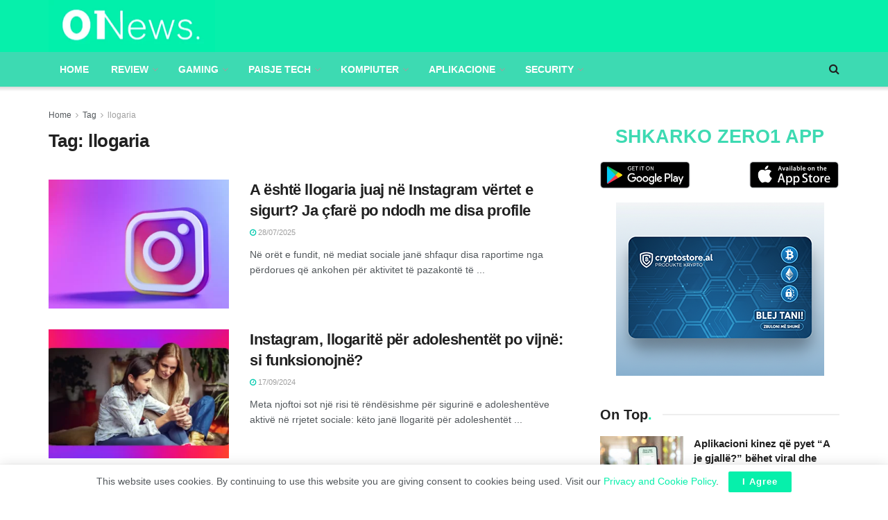

--- FILE ---
content_type: text/html; charset=UTF-8
request_url: https://zero1.al/tag/llogaria/
body_size: 28266
content:
<!doctype html>
<!--[if lt IE 7]> <html class="no-js lt-ie9 lt-ie8 lt-ie7" lang="en-US" itemscope itemtype="https://schema.org/WebSite"> <![endif]-->
<!--[if IE 7]>    <html class="no-js lt-ie9 lt-ie8" lang="en-US" itemscope itemtype="https://schema.org/WebSite"> <![endif]-->
<!--[if IE 8]>    <html class="no-js lt-ie9" lang="en-US" itemscope itemtype="https://schema.org/WebSite"> <![endif]-->
<!--[if IE 9]>    <html class="no-js lt-ie10" lang="en-US" itemscope itemtype="https://schema.org/WebSite"> <![endif]-->
<!--[if gt IE 8]><!--> <html class="no-js" lang="en-US" itemscope itemtype="https://schema.org/WebSite"> <!--<![endif]-->
<head>
	<script async src="https://pagead2.googlesyndication.com/pagead/js/adsbygoogle.js?client=ca-pub-2822098557246401"
     crossorigin="anonymous"></script>
    <meta http-equiv="Content-Type" content="text/html; charset=UTF-8" />
    <meta name='viewport' content='width=device-width, initial-scale=1, user-scalable=yes' />
    <link rel="profile" href="https://gmpg.org/xfn/11" />
    <link rel="pingback" href="https://zero1.al/xmlrpc.php" />
	<meta name="facebook-domain-verification" content="iyjefutuqz7dumuzk1ycbd5fb0cey4" />
    <meta name="theme-color" content="#06f0ab">
             <meta name="msapplication-navbutton-color" content="#06f0ab">
             <meta name="apple-mobile-web-app-status-bar-style" content="#06f0ab"><title>llogaria &#8211; 01News</title>
<meta name='robots' content='max-image-preview:large' />
			<script type="text/javascript">
              var jnews_ajax_url = '/?ajax-request=jnews'
			</script>
			<script type="text/javascript">;window.jnews=window.jnews||{},window.jnews.library=window.jnews.library||{},window.jnews.library=function(){"use strict";var t=this;t.win=window,t.doc=document,t.globalBody=t.doc.getElementsByTagName("body")[0],t.globalBody=t.globalBody?t.globalBody:t.doc,t.win.jnewsDataStorage=t.win.jnewsDataStorage||{_storage:new WeakMap,put:function(t,e,n){this._storage.has(t)||this._storage.set(t,new Map),this._storage.get(t).set(e,n)},get:function(t,e){return this._storage.get(t).get(e)},has:function(t,e){return this._storage.has(t)&&this._storage.get(t).has(e)},remove:function(t,e){var n=this._storage.get(t).delete(e);return 0===!this._storage.get(t).size&&this._storage.delete(t),n}},t.windowWidth=function(){return t.win.innerWidth||t.docEl.clientWidth||t.globalBody.clientWidth},t.windowHeight=function(){return t.win.innerHeight||t.docEl.clientHeight||t.globalBody.clientHeight},t.requestAnimationFrame=t.win.requestAnimationFrame||t.win.webkitRequestAnimationFrame||t.win.mozRequestAnimationFrame||t.win.msRequestAnimationFrame||window.oRequestAnimationFrame||function(t){return setTimeout(t,1e3/60)},t.cancelAnimationFrame=t.win.cancelAnimationFrame||t.win.webkitCancelAnimationFrame||t.win.webkitCancelRequestAnimationFrame||t.win.mozCancelAnimationFrame||t.win.msCancelRequestAnimationFrame||t.win.oCancelRequestAnimationFrame||function(t){clearTimeout(t)},t.classListSupport="classList"in document.createElement("_"),t.hasClass=t.classListSupport?function(t,e){return t.classList.contains(e)}:function(t,e){return t.className.indexOf(e)>=0},t.addClass=t.classListSupport?function(e,n){t.hasClass(e,n)||e.classList.add(n)}:function(e,n){t.hasClass(e,n)||(e.className+=" "+n)},t.removeClass=t.classListSupport?function(e,n){t.hasClass(e,n)&&e.classList.remove(n)}:function(e,n){t.hasClass(e,n)&&(e.className=e.className.replace(n,""))},t.objKeys=function(t){var e=[];for(var n in t)Object.prototype.hasOwnProperty.call(t,n)&&e.push(n);return e},t.isObjectSame=function(t,e){var n=!0;return JSON.stringify(t)!==JSON.stringify(e)&&(n=!1),n},t.extend=function(){for(var t,e,n,i=arguments[0]||{},o=1,a=arguments.length;o<a;o++)if(null!==(t=arguments[o]))for(e in t)i!==(n=t[e])&&void 0!==n&&(i[e]=n);return i},t.dataStorage=t.win.jnewsDataStorage,t.isVisible=function(t){return 0!==t.offsetWidth&&0!==t.offsetHeight||t.getBoundingClientRect().length},t.getHeight=function(t){return t.offsetHeight||t.clientHeight||t.getBoundingClientRect().height},t.getWidth=function(t){return t.offsetWidth||t.clientWidth||t.getBoundingClientRect().width},t.supportsPassive=!1;try{var e=Object.defineProperty({},"passive",{get:function(){t.supportsPassive=!0}});"createEvent"in t.doc?t.win.addEventListener("test",null,e):"fireEvent"in t.doc&&t.win.attachEvent("test",null)}catch(t){}t.passiveOption=!!t.supportsPassive&&{passive:!0},t.addEvents=function(e,n,i){for(var o in n){var a=["touchstart","touchmove"].indexOf(o)>=0&&!i&&t.passiveOption;"createEvent"in t.doc?e.addEventListener(o,n[o],a):"fireEvent"in t.doc&&e.attachEvent("on"+o,n[o])}},t.removeEvents=function(e,n){for(var i in n)"createEvent"in t.doc?e.removeEventListener(i,n[i]):"fireEvent"in t.doc&&e.detachEvent("on"+i,n[i])},t.triggerEvents=function(e,n,i){var o;i=i||{detail:null};return"createEvent"in t.doc?(!(o=t.doc.createEvent("CustomEvent")||new CustomEvent(n)).initCustomEvent||o.initCustomEvent(n,!0,!1,i),void e.dispatchEvent(o)):"fireEvent"in t.doc?((o=t.doc.createEventObject()).eventType=n,void e.fireEvent("on"+o.eventType,o)):void 0},t.getParents=function(e,n){void 0===n&&(n=t.doc);for(var i=[],o=e.parentNode,a=!1;!a;)if(o){var s=o;s.querySelectorAll(n).length?a=!0:(i.push(s),o=s.parentNode)}else i=[],a=!0;return i},t.forEach=function(t,e,n){for(var i=0,o=t.length;i<o;i++)e.call(n,t[i],i)},t.getText=function(t){return t.innerText||t.textContent},t.setText=function(t,e){var n="object"==typeof e?e.innerText||e.textContent:e;t.innerText&&(t.innerText=n),t.textContent&&(t.textContent=n)},t.httpBuildQuery=function(e){return t.objKeys(e).reduce(function e(n){var i=arguments.length>1&&void 0!==arguments[1]?arguments[1]:null;return function(o,a){var s=n[a];a=encodeURIComponent(a);var r=i?"".concat(i,"[").concat(a,"]"):a;return null==s||"function"==typeof s?(o.push("".concat(r,"=")),o):["number","boolean","string"].includes(typeof s)?(o.push("".concat(r,"=").concat(encodeURIComponent(s))),o):(o.push(t.objKeys(s).reduce(e(s,r),[]).join("&")),o)}}(e),[]).join("&")},t.scrollTo=function(e,n,i){function o(t,e,n){this.start=this.position(),this.change=t-this.start,this.currentTime=0,this.increment=20,this.duration=void 0===n?500:n,this.callback=e,this.finish=!1,this.animateScroll()}return Math.easeInOutQuad=function(t,e,n,i){return(t/=i/2)<1?n/2*t*t+e:-n/2*(--t*(t-2)-1)+e},o.prototype.stop=function(){this.finish=!0},o.prototype.move=function(e){t.doc.documentElement.scrollTop=e,t.globalBody.parentNode.scrollTop=e,t.globalBody.scrollTop=e},o.prototype.position=function(){return t.doc.documentElement.scrollTop||t.globalBody.parentNode.scrollTop||t.globalBody.scrollTop},o.prototype.animateScroll=function(){this.currentTime+=this.increment;var e=Math.easeInOutQuad(this.currentTime,this.start,this.change,this.duration);this.move(e),this.currentTime<this.duration&&!this.finish?t.requestAnimationFrame.call(t.win,this.animateScroll.bind(this)):this.callback&&"function"==typeof this.callback&&this.callback()},new o(e,n,i)},t.unwrap=function(e){var n,i=e;t.forEach(e,(function(t,e){n?n+=t:n=t})),i.replaceWith(n)},t.performance={start:function(t){performance.mark(t+"Start")},stop:function(t){performance.mark(t+"End"),performance.measure(t,t+"Start",t+"End")}},t.instr=function(t,e){for(var n=0;n<e.length;n++)if(-1!==t.toLowerCase().indexOf(e[n].toLowerCase()))return!0},t.winLoad=function(e,n){function i(i){if("complete"===t.doc.readyState||"interactive"===t.doc.readyState)return!i||n?setTimeout(e,n||1):e(i),1}i()||t.addEvents(t.win,{load:i})},t.docReady=function(e,n){function i(i){if("complete"===t.doc.readyState||"interactive"===t.doc.readyState)return!i||n?setTimeout(e,n||1):e(i),1}i()||t.addEvents(t.doc,{DOMContentLoaded:i})},t.fireOnce=function(){t.docReady((function(){t.assets=t.assets||[],t.assets.length&&(t.boot(),t.load_assets())}),50)},t.boot=function(){t.length&&t.doc.querySelectorAll("style[media]").forEach((function(t){"not all"==t.getAttribute("media")&&t.removeAttribute("media")}))},t.create_js=function(e,n){var i=t.doc.createElement("script");switch(i.setAttribute("src",e),n){case"defer":i.setAttribute("defer",!0);break;case"async":i.setAttribute("async",!0);break;case"deferasync":i.setAttribute("defer",!0),i.setAttribute("async",!0)}t.globalBody.appendChild(i)},t.load_assets=function(){"object"==typeof t.assets&&t.forEach(t.assets.slice(0),(function(e,n){var i="";e.defer&&(i+="defer"),e.async&&(i+="async"),t.create_js(e.url,i);var o=t.assets.indexOf(e);o>-1&&t.assets.splice(o,1)})),t.assets=jnewsoption.au_scripts=window.jnewsads=[]},t.docReady((function(){t.globalBody=t.globalBody==t.doc?t.doc.getElementsByTagName("body")[0]:t.globalBody,t.globalBody=t.globalBody?t.globalBody:t.doc}))},window.jnews.library=new window.jnews.library;</script><!-- Jetpack Site Verification Tags -->
<meta name="google-site-verification" content="fLwNoJfeMzWkOeoMftDZdWBt1ZR6ohC6hOrbQxTmCvI" />
<link rel='dns-prefetch' href='//stats.wp.com' />
<link rel="alternate" type="application/rss+xml" title="01News &raquo; Feed" href="https://zero1.al/feed/" />
<link rel="alternate" type="application/rss+xml" title="01News &raquo; Comments Feed" href="https://zero1.al/comments/feed/" />
<link rel="alternate" type="application/rss+xml" title="01News &raquo; llogaria Tag Feed" href="https://zero1.al/tag/llogaria/feed/" />
<style id='wp-img-auto-sizes-contain-inline-css' type='text/css'>
img:is([sizes=auto i],[sizes^="auto," i]){contain-intrinsic-size:3000px 1500px}
/*# sourceURL=wp-img-auto-sizes-contain-inline-css */
</style>
<style id='wp-emoji-styles-inline-css' type='text/css'>

	img.wp-smiley, img.emoji {
		display: inline !important;
		border: none !important;
		box-shadow: none !important;
		height: 1em !important;
		width: 1em !important;
		margin: 0 0.07em !important;
		vertical-align: -0.1em !important;
		background: none !important;
		padding: 0 !important;
	}
/*# sourceURL=wp-emoji-styles-inline-css */
</style>
<link rel='stylesheet' id='wp-block-library-css' href='https://zero1.al/wp-includes/css/dist/block-library/style.min.css?ver=6.9' type='text/css' media='all' />
<style id='global-styles-inline-css' type='text/css'>
:root{--wp--preset--aspect-ratio--square: 1;--wp--preset--aspect-ratio--4-3: 4/3;--wp--preset--aspect-ratio--3-4: 3/4;--wp--preset--aspect-ratio--3-2: 3/2;--wp--preset--aspect-ratio--2-3: 2/3;--wp--preset--aspect-ratio--16-9: 16/9;--wp--preset--aspect-ratio--9-16: 9/16;--wp--preset--color--black: #000000;--wp--preset--color--cyan-bluish-gray: #abb8c3;--wp--preset--color--white: #ffffff;--wp--preset--color--pale-pink: #f78da7;--wp--preset--color--vivid-red: #cf2e2e;--wp--preset--color--luminous-vivid-orange: #ff6900;--wp--preset--color--luminous-vivid-amber: #fcb900;--wp--preset--color--light-green-cyan: #7bdcb5;--wp--preset--color--vivid-green-cyan: #00d084;--wp--preset--color--pale-cyan-blue: #8ed1fc;--wp--preset--color--vivid-cyan-blue: #0693e3;--wp--preset--color--vivid-purple: #9b51e0;--wp--preset--gradient--vivid-cyan-blue-to-vivid-purple: linear-gradient(135deg,rgb(6,147,227) 0%,rgb(155,81,224) 100%);--wp--preset--gradient--light-green-cyan-to-vivid-green-cyan: linear-gradient(135deg,rgb(122,220,180) 0%,rgb(0,208,130) 100%);--wp--preset--gradient--luminous-vivid-amber-to-luminous-vivid-orange: linear-gradient(135deg,rgb(252,185,0) 0%,rgb(255,105,0) 100%);--wp--preset--gradient--luminous-vivid-orange-to-vivid-red: linear-gradient(135deg,rgb(255,105,0) 0%,rgb(207,46,46) 100%);--wp--preset--gradient--very-light-gray-to-cyan-bluish-gray: linear-gradient(135deg,rgb(238,238,238) 0%,rgb(169,184,195) 100%);--wp--preset--gradient--cool-to-warm-spectrum: linear-gradient(135deg,rgb(74,234,220) 0%,rgb(151,120,209) 20%,rgb(207,42,186) 40%,rgb(238,44,130) 60%,rgb(251,105,98) 80%,rgb(254,248,76) 100%);--wp--preset--gradient--blush-light-purple: linear-gradient(135deg,rgb(255,206,236) 0%,rgb(152,150,240) 100%);--wp--preset--gradient--blush-bordeaux: linear-gradient(135deg,rgb(254,205,165) 0%,rgb(254,45,45) 50%,rgb(107,0,62) 100%);--wp--preset--gradient--luminous-dusk: linear-gradient(135deg,rgb(255,203,112) 0%,rgb(199,81,192) 50%,rgb(65,88,208) 100%);--wp--preset--gradient--pale-ocean: linear-gradient(135deg,rgb(255,245,203) 0%,rgb(182,227,212) 50%,rgb(51,167,181) 100%);--wp--preset--gradient--electric-grass: linear-gradient(135deg,rgb(202,248,128) 0%,rgb(113,206,126) 100%);--wp--preset--gradient--midnight: linear-gradient(135deg,rgb(2,3,129) 0%,rgb(40,116,252) 100%);--wp--preset--font-size--small: 13px;--wp--preset--font-size--medium: 20px;--wp--preset--font-size--large: 36px;--wp--preset--font-size--x-large: 42px;--wp--preset--spacing--20: 0.44rem;--wp--preset--spacing--30: 0.67rem;--wp--preset--spacing--40: 1rem;--wp--preset--spacing--50: 1.5rem;--wp--preset--spacing--60: 2.25rem;--wp--preset--spacing--70: 3.38rem;--wp--preset--spacing--80: 5.06rem;--wp--preset--shadow--natural: 6px 6px 9px rgba(0, 0, 0, 0.2);--wp--preset--shadow--deep: 12px 12px 50px rgba(0, 0, 0, 0.4);--wp--preset--shadow--sharp: 6px 6px 0px rgba(0, 0, 0, 0.2);--wp--preset--shadow--outlined: 6px 6px 0px -3px rgb(255, 255, 255), 6px 6px rgb(0, 0, 0);--wp--preset--shadow--crisp: 6px 6px 0px rgb(0, 0, 0);}:where(.is-layout-flex){gap: 0.5em;}:where(.is-layout-grid){gap: 0.5em;}body .is-layout-flex{display: flex;}.is-layout-flex{flex-wrap: wrap;align-items: center;}.is-layout-flex > :is(*, div){margin: 0;}body .is-layout-grid{display: grid;}.is-layout-grid > :is(*, div){margin: 0;}:where(.wp-block-columns.is-layout-flex){gap: 2em;}:where(.wp-block-columns.is-layout-grid){gap: 2em;}:where(.wp-block-post-template.is-layout-flex){gap: 1.25em;}:where(.wp-block-post-template.is-layout-grid){gap: 1.25em;}.has-black-color{color: var(--wp--preset--color--black) !important;}.has-cyan-bluish-gray-color{color: var(--wp--preset--color--cyan-bluish-gray) !important;}.has-white-color{color: var(--wp--preset--color--white) !important;}.has-pale-pink-color{color: var(--wp--preset--color--pale-pink) !important;}.has-vivid-red-color{color: var(--wp--preset--color--vivid-red) !important;}.has-luminous-vivid-orange-color{color: var(--wp--preset--color--luminous-vivid-orange) !important;}.has-luminous-vivid-amber-color{color: var(--wp--preset--color--luminous-vivid-amber) !important;}.has-light-green-cyan-color{color: var(--wp--preset--color--light-green-cyan) !important;}.has-vivid-green-cyan-color{color: var(--wp--preset--color--vivid-green-cyan) !important;}.has-pale-cyan-blue-color{color: var(--wp--preset--color--pale-cyan-blue) !important;}.has-vivid-cyan-blue-color{color: var(--wp--preset--color--vivid-cyan-blue) !important;}.has-vivid-purple-color{color: var(--wp--preset--color--vivid-purple) !important;}.has-black-background-color{background-color: var(--wp--preset--color--black) !important;}.has-cyan-bluish-gray-background-color{background-color: var(--wp--preset--color--cyan-bluish-gray) !important;}.has-white-background-color{background-color: var(--wp--preset--color--white) !important;}.has-pale-pink-background-color{background-color: var(--wp--preset--color--pale-pink) !important;}.has-vivid-red-background-color{background-color: var(--wp--preset--color--vivid-red) !important;}.has-luminous-vivid-orange-background-color{background-color: var(--wp--preset--color--luminous-vivid-orange) !important;}.has-luminous-vivid-amber-background-color{background-color: var(--wp--preset--color--luminous-vivid-amber) !important;}.has-light-green-cyan-background-color{background-color: var(--wp--preset--color--light-green-cyan) !important;}.has-vivid-green-cyan-background-color{background-color: var(--wp--preset--color--vivid-green-cyan) !important;}.has-pale-cyan-blue-background-color{background-color: var(--wp--preset--color--pale-cyan-blue) !important;}.has-vivid-cyan-blue-background-color{background-color: var(--wp--preset--color--vivid-cyan-blue) !important;}.has-vivid-purple-background-color{background-color: var(--wp--preset--color--vivid-purple) !important;}.has-black-border-color{border-color: var(--wp--preset--color--black) !important;}.has-cyan-bluish-gray-border-color{border-color: var(--wp--preset--color--cyan-bluish-gray) !important;}.has-white-border-color{border-color: var(--wp--preset--color--white) !important;}.has-pale-pink-border-color{border-color: var(--wp--preset--color--pale-pink) !important;}.has-vivid-red-border-color{border-color: var(--wp--preset--color--vivid-red) !important;}.has-luminous-vivid-orange-border-color{border-color: var(--wp--preset--color--luminous-vivid-orange) !important;}.has-luminous-vivid-amber-border-color{border-color: var(--wp--preset--color--luminous-vivid-amber) !important;}.has-light-green-cyan-border-color{border-color: var(--wp--preset--color--light-green-cyan) !important;}.has-vivid-green-cyan-border-color{border-color: var(--wp--preset--color--vivid-green-cyan) !important;}.has-pale-cyan-blue-border-color{border-color: var(--wp--preset--color--pale-cyan-blue) !important;}.has-vivid-cyan-blue-border-color{border-color: var(--wp--preset--color--vivid-cyan-blue) !important;}.has-vivid-purple-border-color{border-color: var(--wp--preset--color--vivid-purple) !important;}.has-vivid-cyan-blue-to-vivid-purple-gradient-background{background: var(--wp--preset--gradient--vivid-cyan-blue-to-vivid-purple) !important;}.has-light-green-cyan-to-vivid-green-cyan-gradient-background{background: var(--wp--preset--gradient--light-green-cyan-to-vivid-green-cyan) !important;}.has-luminous-vivid-amber-to-luminous-vivid-orange-gradient-background{background: var(--wp--preset--gradient--luminous-vivid-amber-to-luminous-vivid-orange) !important;}.has-luminous-vivid-orange-to-vivid-red-gradient-background{background: var(--wp--preset--gradient--luminous-vivid-orange-to-vivid-red) !important;}.has-very-light-gray-to-cyan-bluish-gray-gradient-background{background: var(--wp--preset--gradient--very-light-gray-to-cyan-bluish-gray) !important;}.has-cool-to-warm-spectrum-gradient-background{background: var(--wp--preset--gradient--cool-to-warm-spectrum) !important;}.has-blush-light-purple-gradient-background{background: var(--wp--preset--gradient--blush-light-purple) !important;}.has-blush-bordeaux-gradient-background{background: var(--wp--preset--gradient--blush-bordeaux) !important;}.has-luminous-dusk-gradient-background{background: var(--wp--preset--gradient--luminous-dusk) !important;}.has-pale-ocean-gradient-background{background: var(--wp--preset--gradient--pale-ocean) !important;}.has-electric-grass-gradient-background{background: var(--wp--preset--gradient--electric-grass) !important;}.has-midnight-gradient-background{background: var(--wp--preset--gradient--midnight) !important;}.has-small-font-size{font-size: var(--wp--preset--font-size--small) !important;}.has-medium-font-size{font-size: var(--wp--preset--font-size--medium) !important;}.has-large-font-size{font-size: var(--wp--preset--font-size--large) !important;}.has-x-large-font-size{font-size: var(--wp--preset--font-size--x-large) !important;}
/*# sourceURL=global-styles-inline-css */
</style>

<style id='classic-theme-styles-inline-css' type='text/css'>
/*! This file is auto-generated */
.wp-block-button__link{color:#fff;background-color:#32373c;border-radius:9999px;box-shadow:none;text-decoration:none;padding:calc(.667em + 2px) calc(1.333em + 2px);font-size:1.125em}.wp-block-file__button{background:#32373c;color:#fff;text-decoration:none}
/*# sourceURL=/wp-includes/css/classic-themes.min.css */
</style>
<link rel='stylesheet' id='jnews-frontend-css' href='https://zero1.al/wp-content/themes/zero1/assets/dist/frontend.min.css?ver=23.0.2' type='text/css' media='all' />
<link rel='stylesheet' id='jnews-elementor-css' href='https://zero1.al/wp-content/themes/zero1/assets/css/elementor-frontend.css?ver=23.0.2' type='text/css' media='all' />
<link rel='stylesheet' id='jnews-style-css' href='https://zero1.al/wp-content/themes/zero1/style.css?ver=23.0.2' type='text/css' media='all' />
<link rel='stylesheet' id='jnews-darkmode-css' href='https://zero1.al/wp-content/themes/zero1/assets/css/darkmode.css?ver=23.0.2' type='text/css' media='all' />
<link rel='stylesheet' id='jnews-scheme-css' href='https://zero1.al/wp-content/themes/zero1/data/import/tech/scheme.css?ver=23.0.2' type='text/css' media='all' />
<link rel='stylesheet' id='jnews-select-share-css' href='https://zero1.al/wp-content/plugins/jnews-social-share/assets/css/plugin.css' type='text/css' media='all' />
<script type="text/javascript" src="https://zero1.al/wp-includes/js/jquery/jquery.min.js?ver=3.7.1" id="jquery-core-js"></script>
<script type="text/javascript" src="https://zero1.al/wp-includes/js/jquery/jquery-migrate.min.js?ver=3.4.1" id="jquery-migrate-js"></script>

<!-- OG: 3.3.8 -->
<meta property="og:image" content="https://zero1.al/wp-content/uploads/2022/06/Screenshot-2022-06-01-at-1.23.29-PM.png"><meta property="og:type" content="website"><meta property="og:locale" content="en_US"><meta property="og:site_name" content="01News"><meta property="og:url" content="https://zero1.al/tag/llogaria/"><meta property="og:title" content="llogaria &#8211; 01News">

<meta property="twitter:partner" content="ogwp"><meta property="twitter:title" content="llogaria &#8211; 01News"><meta property="twitter:url" content="https://zero1.al/tag/llogaria/">
<meta itemprop="image" content="https://zero1.al/wp-content/uploads/2022/06/Screenshot-2022-06-01-at-1.23.29-PM.png"><meta itemprop="name" content="llogaria &#8211; 01News">
<!-- /OG -->

<link rel="https://api.w.org/" href="https://zero1.al/wp-json/" /><link rel="alternate" title="JSON" type="application/json" href="https://zero1.al/wp-json/wp/v2/tags/3600" /><link rel="EditURI" type="application/rsd+xml" title="RSD" href="https://zero1.al/xmlrpc.php?rsd" />
	<style>img#wpstats{display:none}</style>
		<meta name="generator" content="Elementor 3.20.3; features: e_optimized_assets_loading, additional_custom_breakpoints, block_editor_assets_optimize, e_image_loading_optimization; settings: css_print_method-external, google_font-enabled, font_display-auto">
      <meta name="onesignal" content="wordpress-plugin"/>
            <script>

      window.OneSignalDeferred = window.OneSignalDeferred || [];

      OneSignalDeferred.push(function(OneSignal) {
        var oneSignal_options = {};
        window._oneSignalInitOptions = oneSignal_options;

        oneSignal_options['serviceWorkerParam'] = { scope: '/wp-content/plugins/onesignal-free-web-push-notifications/sdk_files/push/onesignal/' };
oneSignal_options['serviceWorkerPath'] = 'OneSignalSDKWorker.js';

        OneSignal.Notifications.setDefaultUrl("https://zero1.al");

        oneSignal_options['wordpress'] = true;
oneSignal_options['appId'] = 'b76b29de-3085-44fd-a6b2-bda71fd84725';
oneSignal_options['allowLocalhostAsSecureOrigin'] = true;
oneSignal_options['welcomeNotification'] = { };
oneSignal_options['welcomeNotification']['title'] = "Faleminderit që pranuat të merrni lajmet e fundit me një mesazh automatik ,";
oneSignal_options['welcomeNotification']['message'] = "Faleminderit !";
oneSignal_options['path'] = "https://zero1.al/wp-content/plugins/onesignal-free-web-push-notifications/sdk_files/";
oneSignal_options['safari_web_id'] = "web.onesignal.auto.0908e376-c893-48cd-92f7-007572df5c49";
oneSignal_options['promptOptions'] = { };
oneSignal_options['promptOptions']['actionMessage'] = "Faleminderit që lejoni njoftimet për lajmet e fundit!";
oneSignal_options['promptOptions']['acceptButtonText'] = "Lejo";
oneSignal_options['promptOptions']['cancelButtonText'] = "Më Vonë";
oneSignal_options['promptOptions']['autoAcceptTitle'] = "Prano";
              OneSignal.init(window._oneSignalInitOptions);
              OneSignal.Slidedown.promptPush()      });

      function documentInitOneSignal() {
        var oneSignal_elements = document.getElementsByClassName("OneSignal-prompt");

        var oneSignalLinkClickHandler = function(event) { OneSignal.Notifications.requestPermission(); event.preventDefault(); };        for(var i = 0; i < oneSignal_elements.length; i++)
          oneSignal_elements[i].addEventListener('click', oneSignalLinkClickHandler, false);
      }

      if (document.readyState === 'complete') {
           documentInitOneSignal();
      }
      else {
           window.addEventListener("load", function(event){
               documentInitOneSignal();
          });
      }
    </script>

<!-- Jetpack Open Graph Tags -->
<meta property="og:type" content="website" />
<meta property="og:title" content="llogaria &#8211; 01News" />
<meta property="og:url" content="https://zero1.al/tag/llogaria/" />
<meta property="og:site_name" content="01News" />
<meta property="og:image" content="https://s0.wp.com/_si/?t=eyJpbWciOiJodHRwczpcL1wvczAud3AuY29tXC9pXC9ibGFuay5qcGciLCJ0eHQiOiIwMU5ld3MiLCJ0ZW1wbGF0ZSI6ImhpZ2h3YXkiLCJmb250IjoiIiwiYmxvZ19pZCI6MTk4OTE3NzA2fQ._H7Eq0Cnbq16KOoo7EpGF1yu7oPDYBH8NMa3xeDIb6UMQ" />
<meta property="og:image:width" content="1200" />
<meta property="og:image:height" content="630" />
<meta property="og:image:alt" content="" />
<meta property="og:locale" content="en_US" />

<!-- End Jetpack Open Graph Tags -->
<link rel="icon" href="https://zero1.al/wp-content/uploads/2022/06/Screenshot-2022-06-01-at-1.23.29-PM-75x75.png" sizes="32x32" />
<link rel="icon" href="https://zero1.al/wp-content/uploads/2022/06/Screenshot-2022-06-01-at-1.23.29-PM.png" sizes="192x192" />
<link rel="apple-touch-icon" href="https://zero1.al/wp-content/uploads/2022/06/Screenshot-2022-06-01-at-1.23.29-PM.png" />
<meta name="msapplication-TileImage" content="https://zero1.al/wp-content/uploads/2022/06/Screenshot-2022-06-01-at-1.23.29-PM.png" />
<style id="jeg_dynamic_css" type="text/css" data-type="jeg_custom-css">body { --j-accent-color : #06f0ab; --j-alt-color : #00c9ae; } a, .jeg_menu_style_5>li>a:hover, .jeg_menu_style_5>li.sfHover>a, .jeg_menu_style_5>li.current-menu-item>a, .jeg_menu_style_5>li.current-menu-ancestor>a, .jeg_navbar .jeg_menu:not(.jeg_main_menu)>li>a:hover, .jeg_midbar .jeg_menu:not(.jeg_main_menu)>li>a:hover, .jeg_side_tabs li.active, .jeg_block_heading_5 strong, .jeg_block_heading_6 strong, .jeg_block_heading_7 strong, .jeg_block_heading_8 strong, .jeg_subcat_list li a:hover, .jeg_subcat_list li button:hover, .jeg_pl_lg_7 .jeg_thumb .jeg_post_category a, .jeg_pl_xs_2:before, .jeg_pl_xs_4 .jeg_postblock_content:before, .jeg_postblock .jeg_post_title a:hover, .jeg_hero_style_6 .jeg_post_title a:hover, .jeg_sidefeed .jeg_pl_xs_3 .jeg_post_title a:hover, .widget_jnews_popular .jeg_post_title a:hover, .jeg_meta_author a, .widget_archive li a:hover, .widget_pages li a:hover, .widget_meta li a:hover, .widget_recent_entries li a:hover, .widget_rss li a:hover, .widget_rss cite, .widget_categories li a:hover, .widget_categories li.current-cat>a, #breadcrumbs a:hover, .jeg_share_count .counts, .commentlist .bypostauthor>.comment-body>.comment-author>.fn, span.required, .jeg_review_title, .bestprice .price, .authorlink a:hover, .jeg_vertical_playlist .jeg_video_playlist_play_icon, .jeg_vertical_playlist .jeg_video_playlist_item.active .jeg_video_playlist_thumbnail:before, .jeg_horizontal_playlist .jeg_video_playlist_play, .woocommerce li.product .pricegroup .button, .widget_display_forums li a:hover, .widget_display_topics li:before, .widget_display_replies li:before, .widget_display_views li:before, .bbp-breadcrumb a:hover, .jeg_mobile_menu li.sfHover>a, .jeg_mobile_menu li a:hover, .split-template-6 .pagenum, .jeg_mobile_menu_style_5>li>a:hover, .jeg_mobile_menu_style_5>li.sfHover>a, .jeg_mobile_menu_style_5>li.current-menu-item>a, .jeg_mobile_menu_style_5>li.current-menu-ancestor>a { color : #06f0ab; } .jeg_menu_style_1>li>a:before, .jeg_menu_style_2>li>a:before, .jeg_menu_style_3>li>a:before, .jeg_side_toggle, .jeg_slide_caption .jeg_post_category a, .jeg_slider_type_1_wrapper .tns-controls button.tns-next, .jeg_block_heading_1 .jeg_block_title span, .jeg_block_heading_2 .jeg_block_title span, .jeg_block_heading_3, .jeg_block_heading_4 .jeg_block_title span, .jeg_block_heading_6:after, .jeg_pl_lg_box .jeg_post_category a, .jeg_pl_md_box .jeg_post_category a, .jeg_readmore:hover, .jeg_thumb .jeg_post_category a, .jeg_block_loadmore a:hover, .jeg_postblock.alt .jeg_block_loadmore a:hover, .jeg_block_loadmore a.active, .jeg_postblock_carousel_2 .jeg_post_category a, .jeg_heroblock .jeg_post_category a, .jeg_pagenav_1 .page_number.active, .jeg_pagenav_1 .page_number.active:hover, input[type="submit"], .btn, .button, .widget_tag_cloud a:hover, .popularpost_item:hover .jeg_post_title a:before, .jeg_splitpost_4 .page_nav, .jeg_splitpost_5 .page_nav, .jeg_post_via a:hover, .jeg_post_source a:hover, .jeg_post_tags a:hover, .comment-reply-title small a:before, .comment-reply-title small a:after, .jeg_storelist .productlink, .authorlink li.active a:before, .jeg_footer.dark .socials_widget:not(.nobg) a:hover .fa, div.jeg_breakingnews_title, .jeg_overlay_slider_bottom_wrapper .tns-controls button, .jeg_overlay_slider_bottom_wrapper .tns-controls button:hover, .jeg_vertical_playlist .jeg_video_playlist_current, .woocommerce span.onsale, .woocommerce #respond input#submit:hover, .woocommerce a.button:hover, .woocommerce button.button:hover, .woocommerce input.button:hover, .woocommerce #respond input#submit.alt, .woocommerce a.button.alt, .woocommerce button.button.alt, .woocommerce input.button.alt, .jeg_popup_post .caption, .jeg_footer.dark input[type="submit"], .jeg_footer.dark .btn, .jeg_footer.dark .button, .footer_widget.widget_tag_cloud a:hover, .jeg_inner_content .content-inner .jeg_post_category a:hover, #buddypress .standard-form button, #buddypress a.button, #buddypress input[type="submit"], #buddypress input[type="button"], #buddypress input[type="reset"], #buddypress ul.button-nav li a, #buddypress .generic-button a, #buddypress .generic-button button, #buddypress .comment-reply-link, #buddypress a.bp-title-button, #buddypress.buddypress-wrap .members-list li .user-update .activity-read-more a, div#buddypress .standard-form button:hover, div#buddypress a.button:hover, div#buddypress input[type="submit"]:hover, div#buddypress input[type="button"]:hover, div#buddypress input[type="reset"]:hover, div#buddypress ul.button-nav li a:hover, div#buddypress .generic-button a:hover, div#buddypress .generic-button button:hover, div#buddypress .comment-reply-link:hover, div#buddypress a.bp-title-button:hover, div#buddypress.buddypress-wrap .members-list li .user-update .activity-read-more a:hover, #buddypress #item-nav .item-list-tabs ul li a:before, .jeg_inner_content .jeg_meta_container .follow-wrapper a { background-color : #06f0ab; } .jeg_block_heading_7 .jeg_block_title span, .jeg_readmore:hover, .jeg_block_loadmore a:hover, .jeg_block_loadmore a.active, .jeg_pagenav_1 .page_number.active, .jeg_pagenav_1 .page_number.active:hover, .jeg_pagenav_3 .page_number:hover, .jeg_prevnext_post a:hover h3, .jeg_overlay_slider .jeg_post_category, .jeg_sidefeed .jeg_post.active, .jeg_vertical_playlist.jeg_vertical_playlist .jeg_video_playlist_item.active .jeg_video_playlist_thumbnail img, .jeg_horizontal_playlist .jeg_video_playlist_item.active { border-color : #06f0ab; } .jeg_tabpost_nav li.active, .woocommerce div.product .woocommerce-tabs ul.tabs li.active, .jeg_mobile_menu_style_1>li.current-menu-item a, .jeg_mobile_menu_style_1>li.current-menu-ancestor a, .jeg_mobile_menu_style_2>li.current-menu-item::after, .jeg_mobile_menu_style_2>li.current-menu-ancestor::after, .jeg_mobile_menu_style_3>li.current-menu-item::before, .jeg_mobile_menu_style_3>li.current-menu-ancestor::before { border-bottom-color : #06f0ab; } .jeg_post_meta .fa, .entry-header .jeg_post_meta .fa, .jeg_review_stars, .jeg_price_review_list { color : #00c9ae; } .jeg_share_button.share-float.share-monocrhome a { background-color : #00c9ae; } .jeg_midbar { height : 75px; } .jeg_midbar, .jeg_midbar.dark { background-color : #06f0ab; } .jeg_header .jeg_bottombar.jeg_navbar,.jeg_bottombar .jeg_nav_icon { height : 50px; } .jeg_header .jeg_bottombar.jeg_navbar, .jeg_header .jeg_bottombar .jeg_main_menu:not(.jeg_menu_style_1) > li > a, .jeg_header .jeg_bottombar .jeg_menu_style_1 > li, .jeg_header .jeg_bottombar .jeg_menu:not(.jeg_main_menu) > li > a { line-height : 50px; } .jeg_header .jeg_bottombar.jeg_navbar_wrapper:not(.jeg_navbar_boxed), .jeg_header .jeg_bottombar.jeg_navbar_boxed .jeg_nav_row { background : #000000; } .jeg_mobile_midbar, .jeg_mobile_midbar.dark { background : #06f0ab; } .jeg_header .jeg_menu.jeg_main_menu > li > a { color : #ffffff; } .jeg_header .jeg_menu_style_4 > li > a:hover, .jeg_header .jeg_menu_style_4 > li.sfHover > a, .jeg_header .jeg_menu_style_4 > li.current-menu-item > a, .jeg_header .jeg_menu_style_4 > li.current-menu-ancestor > a, .jeg_navbar_dark .jeg_menu_style_4 > li > a:hover, .jeg_navbar_dark .jeg_menu_style_4 > li.sfHover > a, .jeg_navbar_dark .jeg_menu_style_4 > li.current-menu-item > a, .jeg_navbar_dark .jeg_menu_style_4 > li.current-menu-ancestor > a { background : #0a0a0a; } </style><style type="text/css">
					.no_thumbnail .jeg_thumb,
					.thumbnail-container.no_thumbnail {
					    display: none !important;
					}
					.jeg_search_result .jeg_pl_xs_3.no_thumbnail .jeg_postblock_content,
					.jeg_sidefeed .jeg_pl_xs_3.no_thumbnail .jeg_postblock_content,
					.jeg_pl_sm.no_thumbnail .jeg_postblock_content {
					    margin-left: 0;
					}
					.jeg_postblock_11 .no_thumbnail .jeg_postblock_content,
					.jeg_postblock_12 .no_thumbnail .jeg_postblock_content,
					.jeg_postblock_12.jeg_col_3o3 .no_thumbnail .jeg_postblock_content  {
					    margin-top: 0;
					}
					.jeg_postblock_15 .jeg_pl_md_box.no_thumbnail .jeg_postblock_content,
					.jeg_postblock_19 .jeg_pl_md_box.no_thumbnail .jeg_postblock_content,
					.jeg_postblock_24 .jeg_pl_md_box.no_thumbnail .jeg_postblock_content,
					.jeg_sidefeed .jeg_pl_md_box .jeg_postblock_content {
					    position: relative;
					}
					.jeg_postblock_carousel_2 .no_thumbnail .jeg_post_title a,
					.jeg_postblock_carousel_2 .no_thumbnail .jeg_post_title a:hover,
					.jeg_postblock_carousel_2 .no_thumbnail .jeg_post_meta .fa {
					    color: #212121 !important;
					} 
				</style>		<style type="text/css" id="wp-custom-css">
			/* Make hero title full width on mobile */
@media (max-width: 767px) {
  .post=947058 .jeg_hero_content, 
  .jeg_post_title, 
  .jeg_postblock_content,
  .elementor-widget-heading {
    width: 100% !important;
    max-width: 100% !important;
    padding-left: 1 !important;
    padding-right: 0 !important;
    margin-left: 0 !important;
    margin-right: 0 !important;
  }

  .jeg_post_title a,
  .jeg_post_title {
    display: block;
    text-align: left; /* or center, depending on your design */
    font-size: 5vw; /* responsive font size */
    line-height: 1.2;
  }
}



.social .jeg_post_category{
	display: none;
}


.social .elementor-947014 .elementor-element.elementor-element-1582f97 .jeg_post_title > a {
    font-size: 40px;
    line-height: 0.6px;
    letter-spacing: -0.6px;
    word-spacing: 0px;
}

/* Hide post meta in .social */
.social .jeg_post_meta {
    display: none;
}

/* Add message after post title */
/*.social .jeg_post_title::after,
.mobile .social .jeg_post_title::after {
    content: "LINKUN E GJENI NË PËRSHKRIM OSE KOMENT";
    display: block;
    font-size: 23px;
    color: #ffffff;
    margin-top: 10px;
    text-transform: uppercase;
    font-weight: semi-condensed;
}*/



.jeg_block_title span, .jeg_subcat_list > li > a {
    height: 32px;
    line-height: 32px;
    font-size: 20px;
}



.jeg_header .jeg_bottombar.jeg_navbar_wrapper:not(.jeg_navbar_boxed), .jeg_header .jeg_bottombar.jeg_navbar_boxed .jeg_nav_row {
    background: #3ddab2;
}
.jeg_readmore {display:none!important;}
.jnews_author_box_container {display:none!important;}
.tagcloud {    max-height: 295px;
    overflow: hidden;}

.page-id-921357 .jeg_navbar_mobile_wrapper {display:none;}
.page-id-921357  .jeg_footer_content {display:none;}
.page-id-921357 .jeg_footer_bottom {display:none;}
.page-id-921357 .jeg_thumb {height:800px;background: #000000;}
.page-id-921357 .jeg_postblock_carousel_2 .jeg_post_title {
    font-size: 27px;
}
/*css desktop mmobile*/

/* 
  ##Device = Desktops
  ##Screen = 1281px to higher resolution desktops
*/

@media (min-width: 1281px) {
.mobilee{display:none !important;}
	
  #menu-item-921345 {    background: #8126e2;}
}

/* 
  ##Device = Laptops, Desktops
  ##Screen = B/w 1025px to 1280px
*/

@media (min-width: 1025px) and (max-width: 1280px) {
	.mobilee {display:none;}
	
  #menu-item-921345 {    background: #8126e2;}
}

/* 
  ##Device = Tablets, Ipads (portrait)
  ##Screen = B/w 768px to 1024px
*/

@media (min-width: 768px) and (max-width: 1024px) {
.mobilee {display:none;}
	
  #menu-item-921345 {    background: #8126e2;}
}

/* 
  ##Device = Tablets, Ipads (landscape)
  ##Screen = B/w 768px to 1024px
*/

@media (min-width: 768px) and (max-width: 1024px) and (orientation: landscape) {
.mobilee {display:none;}
	
}

/* 
  ##Device = Low Resolution Tablets, Mobiles (Landscape)
  ##Screen = B/w 481px to 767px
*/

@media (min-width: 481px) and (max-width: 767px) {
	.desktopi {display:none;}
	
  /* CSS */

}

/* 
  ##Device = Most of the Smartphones Mobiles (Portrait)
  ##Screen = B/w 320px to 479px
*/

@media (min-width: 320px) and (max-width: 480px) {
	.desktopi {display:none;}
	

}
  /* CSS */		</style>
		<!-- Global site tag (gtag.js) - Google Analytics -->
<script async src="https://www.googletagmanager.com/gtag/js?id=UA-200784985-1"></script>
<script>
  window.dataLayer = window.dataLayer || [];
  function gtag(){dataLayer.push(arguments);}
  gtag('js', new Date());

  gtag('config', 'UA-200784985-1');
</script>

</head>
<body class="archive tag tag-llogaria tag-3600 wp-embed-responsive wp-theme-zero1 jeg_toggle_dark jnews jsc_normal elementor-default elementor-kit-6">

    
    
    <div class="jeg_ad jeg_ad_top jnews_header_top_ads">
        <div class='ads-wrapper  '></div>    </div>

    <!-- The Main Wrapper
    ============================================= -->
    <div class="jeg_viewport">

        
        <div class="jeg_header_wrapper">
            <div class="jeg_header_instagram_wrapper">
    </div>

<!-- HEADER -->
<div class="jeg_header normal">
    <div class="jeg_midbar jeg_container normal">
    <div class="container">
        <div class="jeg_nav_row">
            
                <div class="jeg_nav_col jeg_nav_left jeg_nav_normal">
                    <div class="item_wrap jeg_nav_alignleft">
                        <div class="jeg_nav_item jeg_logo jeg_desktop_logo">
			<div class="site-title">
	    	<a href="https://zero1.al/" style="padding: 0 0 0 0;">
	    	    <img class='jeg_logo_img' src="https://zero1.al/wp-content/uploads/2024/02/unnamed-e1706986419179.webp" srcset="https://zero1.al/wp-content/uploads/2024/02/unnamed-e1706986419179.webp 1x, https://zero1.al/wp-content/uploads/2024/02/unnamed-e1706986419179.webp 2x" alt="01News"data-light-src="https://zero1.al/wp-content/uploads/2024/02/unnamed-e1706986419179.webp" data-light-srcset="https://zero1.al/wp-content/uploads/2024/02/unnamed-e1706986419179.webp 1x, https://zero1.al/wp-content/uploads/2024/02/unnamed-e1706986419179.webp 2x" data-dark-src="https://zero1.al/wp-content/uploads/2024/02/unnamed-e1706986419179.webp" data-dark-srcset="https://zero1.al/wp-content/uploads/2024/02/unnamed-e1706986419179.webp 1x, https://zero1.al/wp-content/uploads/2024/02/unnamed-e1706986419179.webp 2x">	    	</a>
	    </div>
	</div>                    </div>
                </div>

                
                <div class="jeg_nav_col jeg_nav_center jeg_nav_normal">
                    <div class="item_wrap jeg_nav_aligncenter">
                                            </div>
                </div>

                
                <div class="jeg_nav_col jeg_nav_right jeg_nav_grow">
                    <div class="item_wrap jeg_nav_alignright">
                                            </div>
                </div>

                        </div>
    </div>
</div><div class="jeg_bottombar jeg_navbar jeg_container jeg_navbar_wrapper  jeg_navbar_shadow jeg_navbar_normal">
    <div class="container">
        <div class="jeg_nav_row">
            
                <div class="jeg_nav_col jeg_nav_left jeg_nav_grow">
                    <div class="item_wrap jeg_nav_alignleft">
                        <div class="jeg_nav_item jeg_main_menu_wrapper">
<div class="jeg_mainmenu_wrap"><ul class="jeg_menu jeg_main_menu jeg_menu_style_4" data-animation="slide"><li id="menu-item-86" class="menu-item menu-item-type-post_type menu-item-object-page menu-item-home menu-item-86 bgnav" data-item-row="default" ><a href="https://zero1.al/">Home</a></li>
<li id="menu-item-92" class="menu-item menu-item-type-taxonomy menu-item-object-category menu-item-92 bgnav jeg_megamenu category_1" data-number="6"  data-item-row="default" ><a href="https://zero1.al/category/review/">Review</a><div class="sub-menu">
                    <div class="jeg_newsfeed clearfix">
                <div class="jeg_newsfeed_list">
                    <div data-cat-id="9" data-load-status="loaded" class="jeg_newsfeed_container no_subcat">
                        <div class="newsfeed_carousel">
                            <div class="jeg_newsfeed_item ">
                    <div class="jeg_thumb">
                        
                        <a href="https://zero1.al/2025/05/01/nga-viti-2005-deri-me-sot-keto-jane-videot-qe-bene-histori-ne-youtube-sipas-shikimeve/"><div class="thumbnail-container size-500 "><img fetchpriority="high" width="360" height="180" src="https://zero1.al/wp-content/themes/zero1/assets/img/jeg-empty.png" class="attachment-jnews-360x180 size-jnews-360x180 owl-lazy lazyload wp-post-image" alt="Nga viti 2005 deri më sot: këto janë videot që bënë histori në YouTube sipas shikimeve" decoding="async" sizes="(max-width: 360px) 100vw, 360px" data-src="https://zero1.al/wp-content/uploads/2025/05/dal-2005-oggi-video-storia-youtube-secondo-visualizzazioni-v7-795788-1280x720-1-360x180.webp" /></div></a>
                    </div>
                    <h3 class="jeg_post_title"><a href="https://zero1.al/2025/05/01/nga-viti-2005-deri-me-sot-keto-jane-videot-qe-bene-histori-ne-youtube-sipas-shikimeve/">Nga viti 2005 deri më sot: këto janë videot që bënë histori në YouTube sipas shikimeve</a></h3>
                </div><div class="jeg_newsfeed_item ">
                    <div class="jeg_thumb">
                        
                        <a href="https://zero1.al/2025/05/01/intel-foundry-lajme-te-reja-per-teknologjine-e-proceseve/"><div class="thumbnail-container size-500 "><img loading="lazy" width="360" height="180" src="https://zero1.al/wp-content/themes/zero1/assets/img/jeg-empty.png" class="attachment-jnews-360x180 size-jnews-360x180 owl-lazy lazyload wp-post-image" alt="Intel Foundry: lajme të reja për teknologjinë e proceseve" decoding="async" sizes="(max-width: 360px) 100vw, 360px" data-src="https://zero1.al/wp-content/uploads/2025/05/Intel-Foundry-Lip-Bu-Tan-360x180.webp" /></div></a>
                    </div>
                    <h3 class="jeg_post_title"><a href="https://zero1.al/2025/05/01/intel-foundry-lajme-te-reja-per-teknologjine-e-proceseve/">Intel Foundry: lajme të reja për teknologjinë e proceseve</a></h3>
                </div><div class="jeg_newsfeed_item ">
                    <div class="jeg_thumb">
                        
                        <a href="https://zero1.al/2025/01/27/varesia-nga-smartphone-te-rinjte-i-kalojne-6-ore-ne-dite-62-e-perdorin-midis-moshes-3-dhe-5-vjec/"><div class="thumbnail-container size-500 "><img loading="lazy" width="360" height="180" src="https://zero1.al/wp-content/themes/zero1/assets/img/jeg-empty.png" class="attachment-jnews-360x180 size-jnews-360x180 owl-lazy lazyload wp-post-image" alt="Varësia nga smartphone: Të rinjtë i kalojnë 6 orë në ditë. 62% e përdorin midis moshës 3 dhe 5 vjeç" decoding="async" sizes="(max-width: 360px) 100vw, 360px" data-src="https://zero1.al/wp-content/uploads/2025/01/vares-360x180.jpg" /></div></a>
                    </div>
                    <h3 class="jeg_post_title"><a href="https://zero1.al/2025/01/27/varesia-nga-smartphone-te-rinjte-i-kalojne-6-ore-ne-dite-62-e-perdorin-midis-moshes-3-dhe-5-vjec/">Varësia nga smartphone: Të rinjtë i kalojnë 6 orë në ditë. 62% e përdorin midis moshës 3 dhe 5 vjeç</a></h3>
                </div><div class="jeg_newsfeed_item ">
                    <div class="jeg_thumb">
                        
                        <a href="https://zero1.al/2024/07/25/defekti-i-crowdstrike-ka-shkaktuar-deme-te-medha-mberrijne-vleresimet-e-para/"><div class="thumbnail-container size-500 "><img loading="lazy" width="360" height="180" src="https://zero1.al/wp-content/themes/zero1/assets/img/jeg-empty.png" class="attachment-jnews-360x180 size-jnews-360x180 owl-lazy lazyload wp-post-image" alt="Defekti i CrowdStrike ka shkaktuar dëme të mëdha: mbërrijnë vlerësimet e para" decoding="async" sizes="(max-width: 360px) 100vw, 360px" data-src="https://zero1.al/wp-content/uploads/2024/07/crowdstrike-blue-header-360x180.webp" /></div></a>
                    </div>
                    <h3 class="jeg_post_title"><a href="https://zero1.al/2024/07/25/defekti-i-crowdstrike-ka-shkaktuar-deme-te-medha-mberrijne-vleresimet-e-para/">Defekti i CrowdStrike ka shkaktuar dëme të mëdha: mbërrijnë vlerësimet e para</a></h3>
                </div><div class="jeg_newsfeed_item ">
                    <div class="jeg_thumb">
                        
                        <a href="https://zero1.al/2023/09/25/galaxy-s23-ultra-vs-iphone-15-pro-max-a-eshte-gpu-ja-e-smartfonit-samsung-me-e-fuqishme/"><div class="thumbnail-container size-500 "><img loading="lazy" width="360" height="180" src="https://zero1.al/wp-content/themes/zero1/assets/img/jeg-empty.png" class="attachment-jnews-360x180 size-jnews-360x180 owl-lazy lazyload wp-post-image" alt="Galaxy S23 Ultra vs iPhone 15 Pro Max: a është GPU-ja e smartfonit Samsung më e fuqishme?" decoding="async" sizes="(max-width: 360px) 100vw, 360px" data-src="https://zero1.al/wp-content/uploads/2023/09/apple-iphone-15-pro-max-vs-samsung-galaxy-s23-ultra-e1695660196751-360x180.webp" /></div></a>
                    </div>
                    <h3 class="jeg_post_title"><a href="https://zero1.al/2023/09/25/galaxy-s23-ultra-vs-iphone-15-pro-max-a-eshte-gpu-ja-e-smartfonit-samsung-me-e-fuqishme/">Galaxy S23 Ultra vs iPhone 15 Pro Max: a është GPU-ja e smartfonit Samsung më e fuqishme?</a></h3>
                </div><div class="jeg_newsfeed_item ">
                    <div class="jeg_thumb">
                        
                        <a href="https://zero1.al/2023/08/29/samsung-galaxy-z-flip-5-testi-i-pare-i-rezistences-online-a-eshte-me-i-mire-se-flip-4/"><div class="thumbnail-container size-500 "><img loading="lazy" width="360" height="180" src="https://zero1.al/wp-content/themes/zero1/assets/img/jeg-empty.png" class="attachment-jnews-360x180 size-jnews-360x180 owl-lazy lazyload wp-post-image" alt="Samsung Galaxy Z Flip 5, testi i parë i rezistencës online: a është më i mirë se Flip 4?" decoding="async" sizes="(max-width: 360px) 100vw, 360px" data-src="https://zero1.al/wp-content/uploads/2023/08/Galaxy-Z-Flip-5-review_1-8-e1693316213838-360x180.webp" /></div></a>
                    </div>
                    <h3 class="jeg_post_title"><a href="https://zero1.al/2023/08/29/samsung-galaxy-z-flip-5-testi-i-pare-i-rezistences-online-a-eshte-me-i-mire-se-flip-4/">Samsung Galaxy Z Flip 5, testi i parë i rezistencës online: a është më i mirë se Flip 4?</a></h3>
                </div>
                        </div>
                    </div>
                    <div class="newsfeed_overlay">
                    <div class="preloader_type preloader_circle">
                        <div class="newsfeed_preloader jeg_preloader dot">
                            <span></span><span></span><span></span>
                        </div>
                        <div class="newsfeed_preloader jeg_preloader circle">
                            <div class="jnews_preloader_circle_outer">
                                <div class="jnews_preloader_circle_inner"></div>
                            </div>
                        </div>
                        <div class="newsfeed_preloader jeg_preloader square">
                            <div class="jeg_square"><div class="jeg_square_inner"></div></div>
                        </div>
                    </div>
                </div>
                </div></div>
                </div></li>
<li id="menu-item-93" class="menu-item menu-item-type-taxonomy menu-item-object-category menu-item-93 bgnav jeg_megamenu category_1" data-number="6"  data-item-row="default" ><a href="https://zero1.al/category/gaming/">Gaming</a><div class="sub-menu">
                    <div class="jeg_newsfeed clearfix">
                <div class="jeg_newsfeed_list">
                    <div data-cat-id="7" data-load-status="loaded" class="jeg_newsfeed_container no_subcat">
                        <div class="newsfeed_carousel">
                            <div class="jeg_newsfeed_item ">
                    <div class="jeg_thumb">
                        
                        <a href="https://zero1.al/2026/01/13/a-po-hyn-gamestop-ne-kapitullin-e-fundit-sinjale-alarmi-nga-tregu-dhe-industria-e-lojerave/"><div class="thumbnail-container size-500 "><img loading="lazy" width="360" height="180" src="https://zero1.al/wp-content/themes/zero1/assets/img/jeg-empty.png" class="attachment-jnews-360x180 size-jnews-360x180 owl-lazy lazyload wp-post-image" alt="A po hyn GameStop në kapitullin e fundit? Sinjale alarmi nga tregu dhe industria e lojërave" decoding="async" sizes="(max-width: 360px) 100vw, 360px" data-src="https://zero1.al/wp-content/uploads/2026/01/GettyImages-1135950796-scaled-1-360x180.jpg" /></div></a>
                    </div>
                    <h3 class="jeg_post_title"><a href="https://zero1.al/2026/01/13/a-po-hyn-gamestop-ne-kapitullin-e-fundit-sinjale-alarmi-nga-tregu-dhe-industria-e-lojerave/">A po hyn GameStop në kapitullin e fundit? Sinjale alarmi nga tregu dhe industria e lojërave</a></h3>
                </div><div class="jeg_newsfeed_item ">
                    <div class="jeg_thumb">
                        
                        <a href="https://zero1.al/2026/01/07/intel-hyn-ne-gaming-un-portativ-me-nje-platforme-handheld-dhe-cip-te-dedikuar/"><div class="thumbnail-container size-500 "><img loading="lazy" width="360" height="180" src="https://zero1.al/wp-content/themes/zero1/assets/img/jeg-empty.png" class="attachment-jnews-360x180 size-jnews-360x180 owl-lazy lazyload wp-post-image" alt="Intel hyn në gaming-un portativ me një platformë handheld dhe çip të dedikuar" decoding="async" sizes="(max-width: 360px) 100vw, 360px" data-src="https://zero1.al/wp-content/uploads/2026/01/GettyImages-2205047441-360x180.webp" /></div></a>
                    </div>
                    <h3 class="jeg_post_title"><a href="https://zero1.al/2026/01/07/intel-hyn-ne-gaming-un-portativ-me-nje-platforme-handheld-dhe-cip-te-dedikuar/">Intel hyn në gaming-un portativ me një platformë handheld dhe çip të dedikuar</a></h3>
                </div><div class="jeg_newsfeed_item ">
                    <div class="jeg_thumb">
                        
                        <a href="https://zero1.al/2026/01/05/lojerat-me-te-medha-qe-dalin-ne-janar-2026-nje-nisje-e-qete-por-premtuese/"><div class="thumbnail-container size-500 "><img loading="lazy" width="360" height="180" src="https://zero1.al/wp-content/themes/zero1/assets/img/jeg-empty.png" class="attachment-jnews-360x180 size-jnews-360x180 owl-lazy lazyload wp-post-image" alt="Lojërat më të mëdha që dalin në janar 2026: një nisje e qetë, por premtuese" decoding="async" sizes="(max-width: 360px) 100vw, 360px" data-src="https://zero1.al/wp-content/uploads/2026/01/ff7-rebirth-artwork-gID_7-360x180.png" /></div></a>
                    </div>
                    <h3 class="jeg_post_title"><a href="https://zero1.al/2026/01/05/lojerat-me-te-medha-qe-dalin-ne-janar-2026-nje-nisje-e-qete-por-premtuese/">Lojërat më të mëdha që dalin në janar 2026: një nisje e qetë, por premtuese</a></h3>
                </div><div class="jeg_newsfeed_item ">
                    <div class="jeg_thumb">
                        
                        <a href="https://zero1.al/2025/12/23/nga-argetim-ne-stervitje-mendore-si-lojerat-strategjike-ndikojne-ne-tru/"><div class="thumbnail-container size-500 "><img loading="lazy" width="360" height="180" src="https://zero1.al/wp-content/themes/zero1/assets/img/jeg-empty.png" class="attachment-jnews-360x180 size-jnews-360x180 owl-lazy lazyload wp-post-image" alt="Nga argëtim në stërvitje mendore: si lojërat strategjike ndikojnë në tru" decoding="async" sizes="(max-width: 360px) 100vw, 360px" data-src="https://zero1.al/wp-content/uploads/2025/12/ef64334ef03a12e6cc643bd362eed646-360x180.png" /></div></a>
                    </div>
                    <h3 class="jeg_post_title"><a href="https://zero1.al/2025/12/23/nga-argetim-ne-stervitje-mendore-si-lojerat-strategjike-ndikojne-ne-tru/">Nga argëtim në stërvitje mendore: si lojërat strategjike ndikojnë në tru</a></h3>
                </div><div class="jeg_newsfeed_item ">
                    <div class="jeg_thumb">
                        
                        <a href="https://zero1.al/2025/12/12/fortnite-rikthehet-ne-google-play-ne-shba-pas-nje-kthese-gjyqesore-ne-betejen-e-epic-games/"><div class="thumbnail-container size-500 "><img loading="lazy" width="300" height="168" src="https://zero1.al/wp-content/themes/zero1/assets/img/jeg-empty.png" class="attachment-jnews-360x180 size-jnews-360x180 owl-lazy lazyload wp-post-image" alt="Fortnite rikthehet në Google Play në SHBA pas një kthese gjyqësore në betejën e Epic Games" decoding="async" data-src="https://zero1.al/wp-content/uploads/2025/12/images-2.jpg" /></div></a>
                    </div>
                    <h3 class="jeg_post_title"><a href="https://zero1.al/2025/12/12/fortnite-rikthehet-ne-google-play-ne-shba-pas-nje-kthese-gjyqesore-ne-betejen-e-epic-games/">Fortnite rikthehet në Google Play në SHBA pas një kthese gjyqësore në betejën e Epic Games</a></h3>
                </div><div class="jeg_newsfeed_item ">
                    <div class="jeg_thumb">
                        
                        <a href="https://zero1.al/2025/12/04/roblox-ndalohet-ne-rusi-platforma-bllokohet-per-miliona-perdorues-pas-vendimit-te-autoriteteve/"><div class="thumbnail-container size-500 "><img loading="lazy" width="360" height="180" src="https://zero1.al/wp-content/themes/zero1/assets/img/jeg-empty.png" class="attachment-jnews-360x180 size-jnews-360x180 owl-lazy lazyload wp-post-image" alt="Roblox ndalohet në Rusi — platforma bllokohet për miliona përdorues pas vendimit të autoriteteve" decoding="async" sizes="(max-width: 360px) 100vw, 360px" data-src="https://zero1.al/wp-content/uploads/2025/12/5899-360x180.webp" /></div></a>
                    </div>
                    <h3 class="jeg_post_title"><a href="https://zero1.al/2025/12/04/roblox-ndalohet-ne-rusi-platforma-bllokohet-per-miliona-perdorues-pas-vendimit-te-autoriteteve/">Roblox ndalohet në Rusi — platforma bllokohet për miliona përdorues pas vendimit të autoriteteve</a></h3>
                </div>
                        </div>
                    </div>
                    <div class="newsfeed_overlay">
                    <div class="preloader_type preloader_circle">
                        <div class="newsfeed_preloader jeg_preloader dot">
                            <span></span><span></span><span></span>
                        </div>
                        <div class="newsfeed_preloader jeg_preloader circle">
                            <div class="jnews_preloader_circle_outer">
                                <div class="jnews_preloader_circle_inner"></div>
                            </div>
                        </div>
                        <div class="newsfeed_preloader jeg_preloader square">
                            <div class="jeg_square"><div class="jeg_square_inner"></div></div>
                        </div>
                    </div>
                </div>
                </div></div>
                </div></li>
<li id="menu-item-94" class="menu-item menu-item-type-taxonomy menu-item-object-category menu-item-94 bgnav jeg_megamenu category_2" data-number="6"  data-item-row="default" ><a href="https://zero1.al/category/gear/">Paisje Tech</a><div class="sub-menu">
                    <div class="jeg_newsfeed style2 clearfix"><div class="jeg_newsfeed_subcat">
                    <ul class="jeg_subcat_item">
                        <li data-cat-id="10" class="active"><a href="https://zero1.al/category/gear/">All</a></li>
                        <li data-cat-id="14" class=""><a href="https://zero1.al/category/gear/audio/">Audio</a></li><li data-cat-id="12" class=""><a href="https://zero1.al/category/gear/camera/">Camera</a></li><li data-cat-id="13" class=""><a href="https://zero1.al/category/gear/laptop/">Laptop</a></li><li data-cat-id="11" class=""><a href="https://zero1.al/category/gear/smartphone/">Smartphone</a></li>
                    </ul>
                </div>
                    <div class="jeg_newsfeed_list loaded">
                        <div data-cat-id="10" data-load-status="loaded" class="jeg_newsfeed_container">
                            <div class="newsfeed_static with_subcat">
                                <div class="jeg_newsfeed_item ">
                    <div class="jeg_thumb">
                        
                        <a href="https://zero1.al/2026/01/19/nje-robot-detar-hyn-ne-zemren-e-uraganeve-per-te-kuptuar-motin-ekstrem/"><div class="thumbnail-container animate-lazy  size-500 "><img loading="lazy" width="360" height="180" src="https://zero1.al/wp-content/themes/zero1/assets/img/jeg-empty.png" class="attachment-jnews-360x180 size-jnews-360x180 lazyload wp-post-image" alt="Një robot detar hyn në zemrën e uraganëve për të kuptuar motin ekstrem" decoding="async" sizes="(max-width: 360px) 100vw, 360px" data-src="https://zero1.al/wp-content/uploads/2026/01/1388846_044428_updates-360x180.webp" data-srcset="https://zero1.al/wp-content/uploads/2026/01/1388846_044428_updates-360x180.webp 360w, https://zero1.al/wp-content/uploads/2026/01/1388846_044428_updates-750x375.webp 750w, https://zero1.al/wp-content/uploads/2026/01/1388846_044428_updates-1140x570.webp 1140w" data-sizes="auto" data-expand="700" /></div></a>
                    </div>
                    <h3 class="jeg_post_title"><a href="https://zero1.al/2026/01/19/nje-robot-detar-hyn-ne-zemren-e-uraganeve-per-te-kuptuar-motin-ekstrem/">Një robot detar hyn në zemrën e uraganëve për të kuptuar motin ekstrem</a></h3>
                </div><div class="jeg_newsfeed_item ">
                    <div class="jeg_thumb">
                        
                        <a href="https://zero1.al/2026/01/16/shba-vendos-tarife-25-per-cipet-ai-te-nvidia-drejt-kines-duke-pershkallezuar-tensionet-teknologjike/"><div class="thumbnail-container animate-lazy  size-500 "><img loading="lazy" width="360" height="180" src="https://zero1.al/wp-content/themes/zero1/assets/img/jeg-empty.png" class="attachment-jnews-360x180 size-jnews-360x180 lazyload wp-post-image" alt="SHBA vendos tarifë 25% për çipet AI të Nvidia drejt Kinës, duke përshkallëzuar tensionet teknologjike" decoding="async" sizes="(max-width: 360px) 100vw, 360px" data-src="https://zero1.al/wp-content/uploads/2026/01/BOTUFTEA3JPDLGTS5GQ2B37SRU-360x180.jpg" data-srcset="https://zero1.al/wp-content/uploads/2026/01/BOTUFTEA3JPDLGTS5GQ2B37SRU-360x180.jpg 360w, https://zero1.al/wp-content/uploads/2026/01/BOTUFTEA3JPDLGTS5GQ2B37SRU-750x375.jpg 750w, https://zero1.al/wp-content/uploads/2026/01/BOTUFTEA3JPDLGTS5GQ2B37SRU-1140x570.jpg 1140w" data-sizes="auto" data-expand="700" /></div></a>
                    </div>
                    <h3 class="jeg_post_title"><a href="https://zero1.al/2026/01/16/shba-vendos-tarife-25-per-cipet-ai-te-nvidia-drejt-kines-duke-pershkallezuar-tensionet-teknologjike/">SHBA vendos tarifë 25% për çipet AI të Nvidia drejt Kinës, duke përshkallëzuar tensionet teknologjike</a></h3>
                </div><div class="jeg_newsfeed_item ">
                    <div class="jeg_thumb">
                        
                        <a href="https://zero1.al/2026/01/09/lg-prezanton-cloi-robotin-shtepiak-qe-synon-te-lehtesoje-punet-e-perditshme/"><div class="thumbnail-container animate-lazy  size-500 "><img loading="lazy" width="360" height="180" src="https://zero1.al/wp-content/themes/zero1/assets/img/jeg-empty.png" class="attachment-jnews-360x180 size-jnews-360x180 lazyload wp-post-image" alt="LG prezanton CLOi, robotin shtëpiak që synon të lehtësojë punët e përditshme" decoding="async" sizes="(max-width: 360px) 100vw, 360px" data-src="https://zero1.al/wp-content/uploads/2026/01/sMu5hsu8tZWuna4FjZmSnm-360x180.jpg" data-srcset="https://zero1.al/wp-content/uploads/2026/01/sMu5hsu8tZWuna4FjZmSnm-360x180.jpg 360w, https://zero1.al/wp-content/uploads/2026/01/sMu5hsu8tZWuna4FjZmSnm-750x375.jpg 750w, https://zero1.al/wp-content/uploads/2026/01/sMu5hsu8tZWuna4FjZmSnm-1140x570.jpg 1140w" data-sizes="auto" data-expand="700" /></div></a>
                    </div>
                    <h3 class="jeg_post_title"><a href="https://zero1.al/2026/01/09/lg-prezanton-cloi-robotin-shtepiak-qe-synon-te-lehtesoje-punet-e-perditshme/">LG prezanton CLOi, robotin shtëpiak që synon të lehtësojë punët e përditshme</a></h3>
                </div><div class="jeg_newsfeed_item ">
                    <div class="jeg_thumb">
                        
                        <a href="https://zero1.al/2026/01/07/intel-hyn-ne-gaming-un-portativ-me-nje-platforme-handheld-dhe-cip-te-dedikuar/"><div class="thumbnail-container animate-lazy  size-500 "><img loading="lazy" width="360" height="180" src="https://zero1.al/wp-content/themes/zero1/assets/img/jeg-empty.png" class="attachment-jnews-360x180 size-jnews-360x180 lazyload wp-post-image" alt="Intel hyn në gaming-un portativ me një platformë handheld dhe çip të dedikuar" decoding="async" sizes="(max-width: 360px) 100vw, 360px" data-src="https://zero1.al/wp-content/uploads/2026/01/GettyImages-2205047441-360x180.webp" data-srcset="https://zero1.al/wp-content/uploads/2026/01/GettyImages-2205047441-360x180.webp 360w, https://zero1.al/wp-content/uploads/2026/01/GettyImages-2205047441-750x375.webp 750w" data-sizes="auto" data-expand="700" /></div></a>
                    </div>
                    <h3 class="jeg_post_title"><a href="https://zero1.al/2026/01/07/intel-hyn-ne-gaming-un-portativ-me-nje-platforme-handheld-dhe-cip-te-dedikuar/">Intel hyn në gaming-un portativ me një platformë handheld dhe çip të dedikuar</a></h3>
                </div><div class="jeg_newsfeed_item ">
                    <div class="jeg_thumb">
                        
                        <a href="https://zero1.al/2026/01/06/nvidia-zbulon-rubin-arkitektura-e-re-e-cipave-qe-synon-te-pershpejtoje-epoken-e-ai-se/"><div class="thumbnail-container animate-lazy  size-500 "><img loading="lazy" width="360" height="180" src="https://zero1.al/wp-content/themes/zero1/assets/img/jeg-empty.png" class="attachment-jnews-360x180 size-jnews-360x180 lazyload wp-post-image" alt="Nvidia zbulon Rubin: arkitektura e re e çipave që synon të përshpejtojë epokën e AI-së" decoding="async" sizes="(max-width: 360px) 100vw, 360px" data-src="https://zero1.al/wp-content/uploads/2026/01/ces-2026-nvidia-keynote-jensen-rubin-360x180.webp" data-srcset="https://zero1.al/wp-content/uploads/2026/01/ces-2026-nvidia-keynote-jensen-rubin-360x180.webp 360w, https://zero1.al/wp-content/uploads/2026/01/ces-2026-nvidia-keynote-jensen-rubin-750x375.webp 750w, https://zero1.al/wp-content/uploads/2026/01/ces-2026-nvidia-keynote-jensen-rubin-1140x570.webp 1140w" data-sizes="auto" data-expand="700" /></div></a>
                    </div>
                    <h3 class="jeg_post_title"><a href="https://zero1.al/2026/01/06/nvidia-zbulon-rubin-arkitektura-e-re-e-cipave-qe-synon-te-pershpejtoje-epoken-e-ai-se/">Nvidia zbulon Rubin: arkitektura e re e çipave që synon të përshpejtojë epokën e AI-së</a></h3>
                </div><div class="jeg_newsfeed_item ">
                    <div class="jeg_thumb">
                        
                        <a href="https://zero1.al/2026/01/03/openai-investon-fuqishem-ne-ai-audio-ndersa-silicon-valley-shpall-fundin-e-epokes-se-ekraneve/"><div class="thumbnail-container animate-lazy  size-500 "><img loading="lazy" width="360" height="180" src="https://zero1.al/wp-content/themes/zero1/assets/img/jeg-empty.png" class="attachment-jnews-360x180 size-jnews-360x180 lazyload wp-post-image" alt="OpenAI investon fuqishëm në AI audio, ndërsa Silicon Valley shpall fundin e epokës së ekraneve" decoding="async" sizes="(max-width: 360px) 100vw, 360px" data-src="https://zero1.al/wp-content/uploads/2026/01/GettyImages-2197091379-360x180.webp" data-srcset="https://zero1.al/wp-content/uploads/2026/01/GettyImages-2197091379-360x180.webp 360w, https://zero1.al/wp-content/uploads/2026/01/GettyImages-2197091379-750x375.webp 750w" data-sizes="auto" data-expand="700" /></div></a>
                    </div>
                    <h3 class="jeg_post_title"><a href="https://zero1.al/2026/01/03/openai-investon-fuqishem-ne-ai-audio-ndersa-silicon-valley-shpall-fundin-e-epokes-se-ekraneve/">OpenAI investon fuqishëm në AI audio, ndërsa Silicon Valley shpall fundin e epokës së ekraneve</a></h3>
                </div>
                            </div>
                        </div>
                        <div class="newsfeed_overlay">
                    <div class="preloader_type preloader_circle">
                        <div class="newsfeed_preloader jeg_preloader dot">
                            <span></span><span></span><span></span>
                        </div>
                        <div class="newsfeed_preloader jeg_preloader circle">
                            <div class="jnews_preloader_circle_outer">
                                <div class="jnews_preloader_circle_inner"></div>
                            </div>
                        </div>
                        <div class="newsfeed_preloader jeg_preloader square">
                            <div class="jeg_square"><div class="jeg_square_inner"></div></div>
                        </div>
                    </div>
                </div>
                    </div>
                    <div class="jeg_newsfeed_tags">
                        <h3>Trending Tags</h3>
                        <ul><li><a href='https://zero1.al/tag/best-iphone-7-deals/'>Best iPhone 7 deals</a></li><li><a href='https://zero1.al/tag/apple-watch-2/'>Apple Watch 2</a></li><li><a href='https://zero1.al/tag/nintendo-switch/'>Nintendo Switch</a></li><li><a href='https://zero1.al/tag/ces-2017/'>CES 2017</a></li><li><a href='https://zero1.al/tag/ps4-pro/'>Playstation 4 Pro</a></li><li><a href='https://zero1.al/tag/ios-10/'>iOS 10</a></li><li><a href='https://zero1.al/tag/iphone-7/'>iPhone 7</a></li><li><a href='https://zero1.al/tag/sillicon-valley/'>Sillicon Valley</a></li></ul>
                    </div></div>
                </div></li>
<li id="menu-item-95" class="menu-item menu-item-type-taxonomy menu-item-object-category menu-item-95 bgnav jeg_megamenu category_1" data-number="6"  data-item-row="default" ><a href="https://zero1.al/category/computers/">Kompiuter</a><div class="sub-menu">
                    <div class="jeg_newsfeed clearfix">
                <div class="jeg_newsfeed_list">
                    <div data-cat-id="3" data-load-status="loaded" class="jeg_newsfeed_container no_subcat">
                        <div class="newsfeed_carousel">
                            <div class="jeg_newsfeed_item ">
                    <div class="jeg_thumb">
                        
                        <a href="https://zero1.al/2026/01/06/nvidia-zbulon-rubin-arkitektura-e-re-e-cipave-qe-synon-te-pershpejtoje-epoken-e-ai-se/"><div class="thumbnail-container size-500 "><img loading="lazy" width="360" height="180" src="https://zero1.al/wp-content/themes/zero1/assets/img/jeg-empty.png" class="attachment-jnews-360x180 size-jnews-360x180 owl-lazy lazyload wp-post-image" alt="Nvidia zbulon Rubin: arkitektura e re e çipave që synon të përshpejtojë epokën e AI-së" decoding="async" sizes="(max-width: 360px) 100vw, 360px" data-src="https://zero1.al/wp-content/uploads/2026/01/ces-2026-nvidia-keynote-jensen-rubin-360x180.webp" /></div></a>
                    </div>
                    <h3 class="jeg_post_title"><a href="https://zero1.al/2026/01/06/nvidia-zbulon-rubin-arkitektura-e-re-e-cipave-qe-synon-te-pershpejtoje-epoken-e-ai-se/">Nvidia zbulon Rubin: arkitektura e re e çipave që synon të përshpejtojë epokën e AI-së</a></h3>
                </div><div class="jeg_newsfeed_item ">
                    <div class="jeg_thumb">
                        
                        <a href="https://zero1.al/2026/01/03/10-detyra-te-thjeshta-per-te-pastruar-dhe-rregulluar-jeten-tuaj-dixhitale/"><div class="thumbnail-container size-500 "><img loading="lazy" width="360" height="180" src="https://zero1.al/wp-content/themes/zero1/assets/img/jeg-empty.png" class="attachment-jnews-360x180 size-jnews-360x180 owl-lazy lazyload wp-post-image" alt="10 detyra të thjeshta për të pastruar dhe rregulluar jetën tuaj dixhitale" decoding="async" sizes="(max-width: 360px) 100vw, 360px" data-src="https://zero1.al/wp-content/uploads/2026/01/gear-comp-tidyup-588488461-360x180.webp" /></div></a>
                    </div>
                    <h3 class="jeg_post_title"><a href="https://zero1.al/2026/01/03/10-detyra-te-thjeshta-per-te-pastruar-dhe-rregulluar-jeten-tuaj-dixhitale/">10 detyra të thjeshta për të pastruar dhe rregulluar jetën tuaj dixhitale</a></h3>
                </div><div class="jeg_newsfeed_item ">
                    <div class="jeg_thumb">
                        
                        <a href="https://zero1.al/2025/12/24/hoskinson-paralajmeron-per-epoken-post-kuantike-kripto-do-te-duhet-te-beje-kompromise/"><div class="thumbnail-container size-500 "><img loading="lazy" width="360" height="180" src="https://zero1.al/wp-content/themes/zero1/assets/img/jeg-empty.png" class="attachment-jnews-360x180 size-jnews-360x180 owl-lazy lazyload wp-post-image" alt="Hoskinson paralajmëron për epokën post-kuantike: kripto do të duhet të bëjë kompromise" decoding="async" sizes="(max-width: 360px) 100vw, 360px" data-src="https://zero1.al/wp-content/uploads/2025/12/Charles-Hoskinson-Calls-Out-Crypto-‘Mafia-as-Ripple-Eyes-Circle-Deal-360x180.webp" /></div></a>
                    </div>
                    <h3 class="jeg_post_title"><a href="https://zero1.al/2025/12/24/hoskinson-paralajmeron-per-epoken-post-kuantike-kripto-do-te-duhet-te-beje-kompromise/">Hoskinson paralajmëron për epokën post-kuantike: kripto do të duhet të bëjë kompromise</a></h3>
                </div><div class="jeg_newsfeed_item ">
                    <div class="jeg_thumb">
                        
                        <a href="https://zero1.al/2025/12/23/raportimet-e-openai-per-sigurine-e-femijeve-shenojne-rritje-te-forte-ne-2025/"><div class="thumbnail-container size-500 "><img loading="lazy" width="360" height="180" src="https://zero1.al/wp-content/themes/zero1/assets/img/jeg-empty.png" class="attachment-jnews-360x180 size-jnews-360x180 owl-lazy lazyload wp-post-image" alt="OpenAI tërhiqet pas kritikave: çaktivizon sugjerimet e aplikacioneve që ngjanin me reklama" decoding="async" sizes="(max-width: 360px) 100vw, 360px" data-src="https://zero1.al/wp-content/uploads/2025/12/GettyImages-2191707579-360x180.webp" /></div></a>
                    </div>
                    <h3 class="jeg_post_title"><a href="https://zero1.al/2025/12/23/raportimet-e-openai-per-sigurine-e-femijeve-shenojne-rritje-te-forte-ne-2025/">Raportimet e OpenAI për sigurinë e fëmijëve shënojnë rritje të fortë në 2025</a></h3>
                </div><div class="jeg_newsfeed_item ">
                    <div class="jeg_thumb">
                        
                        <a href="https://zero1.al/2025/12/20/nje-jave-e-zeze-per-harduerin-irobot-luminar-dhe-rad-power-bikes-shpallin-falimentimin/"><div class="thumbnail-container size-500 "><img loading="lazy" width="360" height="180" src="https://zero1.al/wp-content/themes/zero1/assets/img/jeg-empty.png" class="attachment-jnews-360x180 size-jnews-360x180 owl-lazy lazyload wp-post-image" alt="Një javë e zezë për harduerin: iRobot, Luminar dhe Rad Power Bikes shpallin falimentimin" decoding="async" sizes="(max-width: 360px) 100vw, 360px" data-src="https://zero1.al/wp-content/uploads/2025/12/cd2198006b432104a4f9b2e313072ac6-360x180.jpg" /></div></a>
                    </div>
                    <h3 class="jeg_post_title"><a href="https://zero1.al/2025/12/20/nje-jave-e-zeze-per-harduerin-irobot-luminar-dhe-rad-power-bikes-shpallin-falimentimin/">Një javë e zezë për harduerin: iRobot, Luminar dhe Rad Power Bikes shpallin falimentimin</a></h3>
                </div><div class="jeg_newsfeed_item ">
                    <div class="jeg_thumb">
                        
                        <a href="https://zero1.al/2025/12/17/dokumente-te-brendshme-sugjerojne-se-apple-po-teston-nje-imac-pro-te-ri/"><div class="thumbnail-container size-500 "><img loading="lazy" width="360" height="180" src="https://zero1.al/wp-content/themes/zero1/assets/img/jeg-empty.png" class="attachment-jnews-360x180 size-jnews-360x180 owl-lazy lazyload wp-post-image" alt="Dokumente të brendshme sugjerojnë se Apple po teston një iMac Pro të ri" decoding="async" sizes="(max-width: 360px) 100vw, 360px" data-src="https://zero1.al/wp-content/uploads/2025/12/iMac-Pro-front-scaled-1-360x180.jpeg" /></div></a>
                    </div>
                    <h3 class="jeg_post_title"><a href="https://zero1.al/2025/12/17/dokumente-te-brendshme-sugjerojne-se-apple-po-teston-nje-imac-pro-te-ri/">Dokumente të brendshme sugjerojnë se Apple po teston një iMac Pro të ri</a></h3>
                </div>
                        </div>
                    </div>
                    <div class="newsfeed_overlay">
                    <div class="preloader_type preloader_circle">
                        <div class="newsfeed_preloader jeg_preloader dot">
                            <span></span><span></span><span></span>
                        </div>
                        <div class="newsfeed_preloader jeg_preloader circle">
                            <div class="jnews_preloader_circle_outer">
                                <div class="jnews_preloader_circle_inner"></div>
                            </div>
                        </div>
                        <div class="newsfeed_preloader jeg_preloader square">
                            <div class="jeg_square"><div class="jeg_square_inner"></div></div>
                        </div>
                    </div>
                </div>
                </div></div>
                </div></li>
<li id="menu-item-96" class="menu-item menu-item-type-taxonomy menu-item-object-category menu-item-96 bgnav jeg_megamenu category_1" data-number="6"  data-item-row="default" ><a href="https://zero1.al/category/applications/">Aplikacione</a><div class="sub-menu">
                    <div class="jeg_newsfeed clearfix">
                <div class="jeg_newsfeed_list">
                    <div data-cat-id="6" data-load-status="loaded" class="jeg_newsfeed_container no_subcat">
                        <div class="newsfeed_carousel">
                            <div class="jeg_newsfeed_item ">
                    <div class="jeg_thumb">
                        
                        <a href="https://zero1.al/2026/01/20/meta-rishikon-strategjine-per-metaversin-pas-vitesh-investimesh/"><div class="thumbnail-container size-500 "><img loading="lazy" width="300" height="168" src="https://zero1.al/wp-content/themes/zero1/assets/img/jeg-empty.png" class="attachment-jnews-360x180 size-jnews-360x180 owl-lazy lazyload wp-post-image" alt="Meta rishikon strategjinë për metaversin pas vitesh investimesh" decoding="async" data-src="https://zero1.al/wp-content/uploads/2026/01/images-7.jpg" /></div></a>
                    </div>
                    <h3 class="jeg_post_title"><a href="https://zero1.al/2026/01/20/meta-rishikon-strategjine-per-metaversin-pas-vitesh-investimesh/">Meta rishikon strategjinë për metaversin pas vitesh investimesh</a></h3>
                </div><div class="jeg_newsfeed_item ">
                    <div class="jeg_thumb">
                        
                        <a href="https://zero1.al/2026/01/19/meta-redukton-ekipin-e-supernatural-perdoruesit-presin-sqarime-per-te-ardhmen/"><div class="thumbnail-container size-500 "><img loading="lazy" width="360" height="180" src="https://zero1.al/wp-content/themes/zero1/assets/img/jeg-empty.png" class="attachment-jnews-360x180 size-jnews-360x180 owl-lazy lazyload wp-post-image" alt="Meta redukton ekipin e Supernatural, përdoruesit presin sqarime për të ardhmen" decoding="async" sizes="(max-width: 360px) 100vw, 360px" data-src="https://zero1.al/wp-content/uploads/2026/01/hero-mr.png-360x180.webp" /></div></a>
                    </div>
                    <h3 class="jeg_post_title"><a href="https://zero1.al/2026/01/19/meta-redukton-ekipin-e-supernatural-perdoruesit-presin-sqarime-per-te-ardhmen/">Meta redukton ekipin e Supernatural, përdoruesit presin sqarime për të ardhmen</a></h3>
                </div><div class="jeg_newsfeed_item ">
                    <div class="jeg_thumb">
                        
                        <a href="https://zero1.al/2026/01/17/youtube-lehteson-rregullat-e-monetizimit-per-tema-te-ndjeshme-duke-hapur-me-shume-hapesire-per-krijuesit/"><div class="thumbnail-container size-500 "><img loading="lazy" width="360" height="180" src="https://zero1.al/wp-content/themes/zero1/assets/img/jeg-empty.png" class="attachment-jnews-360x180 size-jnews-360x180 owl-lazy lazyload wp-post-image" alt="YouTube lehtëson rregullat e monetizimit për tema të ndjeshme, duke hapur më shumë hapësirë për krijuesit" decoding="async" sizes="(max-width: 360px) 100vw, 360px" data-src="https://zero1.al/wp-content/uploads/2026/01/2025-03-21-image-26-360x180.jpg" /></div></a>
                    </div>
                    <h3 class="jeg_post_title"><a href="https://zero1.al/2026/01/17/youtube-lehteson-rregullat-e-monetizimit-per-tema-te-ndjeshme-duke-hapur-me-shume-hapesire-per-krijuesit/">YouTube lehtëson rregullat e monetizimit për tema të ndjeshme, duke hapur më shumë hapësirë për krijuesit</a></h3>
                </div><div class="jeg_newsfeed_item ">
                    <div class="jeg_thumb">
                        
                        <a href="https://zero1.al/2026/01/17/chatgpt-drejt-reklamave-te-synuara-perdoruesit-perballe-nje-ndryshimi-te-madh-ne-pervojen-e-platformes/"><div class="thumbnail-container size-500 "><img loading="lazy" width="360" height="180" src="https://zero1.al/wp-content/themes/zero1/assets/img/jeg-empty.png" class="attachment-jnews-360x180 size-jnews-360x180 owl-lazy lazyload wp-post-image" alt="ChatGPT drejt reklamave të synuara: përdoruesit përballë një ndryshimi të madh në përvojën e platformës" decoding="async" sizes="(max-width: 360px) 100vw, 360px" data-src="https://zero1.al/wp-content/uploads/2026/01/TzcYH2Dk7mqJFU7QJPad8Y-1200-80-1-360x180.jpg" /></div></a>
                    </div>
                    <h3 class="jeg_post_title"><a href="https://zero1.al/2026/01/17/chatgpt-drejt-reklamave-te-synuara-perdoruesit-perballe-nje-ndryshimi-te-madh-ne-pervojen-e-platformes/">ChatGPT drejt reklamave të synuara: përdoruesit përballë një ndryshimi të madh në përvojën e platformës</a></h3>
                </div><div class="jeg_newsfeed_item ">
                    <div class="jeg_thumb">
                        
                        <a href="https://zero1.al/2026/01/17/rritja-e-micro-apps-perdoruesit-po-krijojne-aplikacione-vete-ne-vend-qe-ti-blejne/"><div class="thumbnail-container size-500 "><img loading="lazy" width="360" height="180" src="https://zero1.al/wp-content/themes/zero1/assets/img/jeg-empty.png" class="attachment-jnews-360x180 size-jnews-360x180 owl-lazy lazyload wp-post-image" alt="Rritja e “micro-apps”: përdoruesit po krijojnë aplikacione vetë, në vend që t’i blejnë" decoding="async" sizes="(max-width: 360px) 100vw, 360px" data-src="https://zero1.al/wp-content/uploads/2026/01/https___dev-to-uploads.s3.amazonaws.com_uploads_articles_xo22arn74s0u55qiwwkt-360x180.webp" /></div></a>
                    </div>
                    <h3 class="jeg_post_title"><a href="https://zero1.al/2026/01/17/rritja-e-micro-apps-perdoruesit-po-krijojne-aplikacione-vete-ne-vend-qe-ti-blejne/">Rritja e “micro-apps”: përdoruesit po krijojnë aplikacione vetë, në vend që t’i blejnë</a></h3>
                </div><div class="jeg_newsfeed_item ">
                    <div class="jeg_thumb">
                        
                        <a href="https://zero1.al/2026/01/16/perplasja-me-e-zhurmshme-e-silicon-valley-shkon-drejt-gjyqit-musk-perballe-openai-dhe-microsoft/"><div class="thumbnail-container size-500 "><img loading="lazy" width="360" height="180" src="https://zero1.al/wp-content/themes/zero1/assets/img/jeg-empty.png" class="attachment-jnews-360x180 size-jnews-360x180 owl-lazy lazyload wp-post-image" alt="Përplasja më e zhurmshme e Silicon Valley shkon drejt gjyqit: Musk përballë OpenAI dhe Microsoft" decoding="async" sizes="(max-width: 360px) 100vw, 360px" data-src="https://zero1.al/wp-content/uploads/2026/01/GettyImages-1126475976-360x180.webp" /></div></a>
                    </div>
                    <h3 class="jeg_post_title"><a href="https://zero1.al/2026/01/16/perplasja-me-e-zhurmshme-e-silicon-valley-shkon-drejt-gjyqit-musk-perballe-openai-dhe-microsoft/">Përplasja më e zhurmshme e Silicon Valley shkon drejt gjyqit: Musk përballë OpenAI dhe Microsoft</a></h3>
                </div>
                        </div>
                    </div>
                    <div class="newsfeed_overlay">
                    <div class="preloader_type preloader_circle">
                        <div class="newsfeed_preloader jeg_preloader dot">
                            <span></span><span></span><span></span>
                        </div>
                        <div class="newsfeed_preloader jeg_preloader circle">
                            <div class="jnews_preloader_circle_outer">
                                <div class="jnews_preloader_circle_inner"></div>
                            </div>
                        </div>
                        <div class="newsfeed_preloader jeg_preloader square">
                            <div class="jeg_square"><div class="jeg_square_inner"></div></div>
                        </div>
                    </div>
                </div>
                </div></div>
                </div></li>
<li id="menu-item-97" class="menu-item menu-item-type-taxonomy menu-item-object-category menu-item-97 bgnav jeg_megamenu category_1" data-number="6"  data-item-row="default" ><a href="https://zero1.al/category/security/">Security</a><div class="sub-menu">
                    <div class="jeg_newsfeed clearfix">
                <div class="jeg_newsfeed_list">
                    <div data-cat-id="8" data-load-status="loaded" class="jeg_newsfeed_container no_subcat">
                        <div class="newsfeed_carousel">
                            <div class="jeg_newsfeed_item ">
                    <div class="jeg_thumb">
                        
                        <a href="https://zero1.al/2026/01/20/pse-siguria-e-ai-se-eshte-basti-i-ri-i-madh-i-investitoreve/"><div class="thumbnail-container size-500 "><img loading="lazy" width="360" height="180" src="https://zero1.al/wp-content/themes/zero1/assets/img/jeg-empty.png" class="attachment-jnews-360x180 size-jnews-360x180 owl-lazy lazyload wp-post-image" alt="Pse siguria e AI-së është basti i ri i madh i investitorëve" decoding="async" data-src="https://zero1.al/wp-content/uploads/2026/01/Feature-2026-01-19T181154.467Z-604x270.png-360x180.webp" /></div></a>
                    </div>
                    <h3 class="jeg_post_title"><a href="https://zero1.al/2026/01/20/pse-siguria-e-ai-se-eshte-basti-i-ri-i-madh-i-investitoreve/">Pse siguria e AI-së është basti i ri i madh i investitorëve</a></h3>
                </div><div class="jeg_newsfeed_item ">
                    <div class="jeg_thumb">
                        
                        <a href="https://zero1.al/2026/01/19/raportimet-ngrene-alarmin-nje-sulm-kibernetik-dyshohet-se-shkaktoi-nderprerje-energjie-ne-venezuele/"><div class="thumbnail-container size-500 "><img loading="lazy" width="360" height="180" src="https://zero1.al/wp-content/themes/zero1/assets/img/jeg-empty.png" class="attachment-jnews-360x180 size-jnews-360x180 owl-lazy lazyload wp-post-image" alt="Raportimet ngrenë alarmin: një sulm kibernetik dyshohet se shkaktoi ndërprerje energjie në Venezuelë" decoding="async" sizes="(max-width: 360px) 100vw, 360px" data-src="https://zero1.al/wp-content/uploads/2026/01/39450950_605-360x180.jpg" /></div></a>
                    </div>
                    <h3 class="jeg_post_title"><a href="https://zero1.al/2026/01/19/raportimet-ngrene-alarmin-nje-sulm-kibernetik-dyshohet-se-shkaktoi-nderprerje-energjie-ne-venezuele/">Raportimet ngrenë alarmin: një sulm kibernetik dyshohet se shkaktoi ndërprerje energjie në Venezuelë</a></h3>
                </div><div class="jeg_newsfeed_item ">
                    <div class="jeg_thumb">
                        
                        <a href="https://zero1.al/2026/01/17/nje-fushate-kibernetike-godet-perdorues-elitare-te-gmail-dhe-whatsapp-ne-lindjen-e-mesme/"><div class="thumbnail-container size-500 "><img loading="lazy" width="360" height="180" src="https://zero1.al/wp-content/themes/zero1/assets/img/jeg-empty.png" class="attachment-jnews-360x180 size-jnews-360x180 owl-lazy lazyload wp-post-image" alt="Një fushatë kibernetike godet përdorues elitarë të Gmail dhe WhatsApp në Lindjen e Mesme" decoding="async" sizes="(max-width: 360px) 100vw, 360px" data-src="https://zero1.al/wp-content/uploads/2026/01/whatsapp-icon-2191572274-360x180.webp" /></div></a>
                    </div>
                    <h3 class="jeg_post_title"><a href="https://zero1.al/2026/01/17/nje-fushate-kibernetike-godet-perdorues-elitare-te-gmail-dhe-whatsapp-ne-lindjen-e-mesme/">Një fushatë kibernetike godet përdorues elitarë të Gmail dhe WhatsApp në Lindjen e Mesme</a></h3>
                </div><div class="jeg_newsfeed_item ">
                    <div class="jeg_thumb">
                        
                        <a href="https://zero1.al/2026/01/15/kompania-amerikane-e-teknologjise-se-transportit-ekspozoi-online-sistemet-dhe-te-dhenat-e-klienteve/"><div class="thumbnail-container size-500 "><img loading="lazy" width="360" height="180" src="https://zero1.al/wp-content/themes/zero1/assets/img/jeg-empty.png" class="attachment-jnews-360x180 size-jnews-360x180 owl-lazy lazyload wp-post-image" alt="Kompania amerikane e teknologjisë së transportit ekspozoi online sistemet dhe të dhënat e klientëve" decoding="async" sizes="(max-width: 360px) 100vw, 360px" data-src="https://zero1.al/wp-content/uploads/2026/01/Cargo_shipments-360x180.jpg" /></div></a>
                    </div>
                    <h3 class="jeg_post_title"><a href="https://zero1.al/2026/01/15/kompania-amerikane-e-teknologjise-se-transportit-ekspozoi-online-sistemet-dhe-te-dhenat-e-klienteve/">Kompania amerikane e teknologjisë së transportit ekspozoi online sistemet dhe të dhënat e klientëve</a></h3>
                </div><div class="jeg_newsfeed_item ">
                    <div class="jeg_thumb">
                        
                        <a href="https://zero1.al/2026/01/14/nje-burre-pranon-fajesine-per-hakerimin-e-sistemit-te-dosjeve-te-gjykates-se-larte-te-shba/"><div class="thumbnail-container size-500 "><img loading="lazy" width="360" height="180" src="https://zero1.al/wp-content/themes/zero1/assets/img/jeg-empty.png" class="attachment-jnews-360x180 size-jnews-360x180 owl-lazy lazyload wp-post-image" alt="Një burrë pranon fajësinë për hakerimin e sistemit të dosjeve të Gjykatës së Lartë të SHBA" decoding="async" sizes="(max-width: 360px) 100vw, 360px" data-src="https://zero1.al/wp-content/uploads/2026/01/GettyImages-519986690-360x180.webp" /></div></a>
                    </div>
                    <h3 class="jeg_post_title"><a href="https://zero1.al/2026/01/14/nje-burre-pranon-fajesine-per-hakerimin-e-sistemit-te-dosjeve-te-gjykates-se-larte-te-shba/">Një burrë pranon fajësinë për hakerimin e sistemit të dosjeve të Gjykatës së Lartë të SHBA</a></h3>
                </div><div class="jeg_newsfeed_item ">
                    <div class="jeg_thumb">
                        
                        <a href="https://zero1.al/2026/01/09/qeverite-perballen-me-perhapjen-e-imazheve-intime-te-paautorizuara-ne-x/"><div class="thumbnail-container size-500 "><img loading="lazy" width="360" height="180" src="https://zero1.al/wp-content/themes/zero1/assets/img/jeg-empty.png" class="attachment-jnews-360x180 size-jnews-360x180 owl-lazy lazyload wp-post-image" alt="Qeveritë përballen me përhapjen e imazheve intime të paautorizuara në X" decoding="async" sizes="(max-width: 360px) 100vw, 360px" data-src="https://zero1.al/wp-content/uploads/2026/01/l33620260109110353-360x180.webp" /></div></a>
                    </div>
                    <h3 class="jeg_post_title"><a href="https://zero1.al/2026/01/09/qeverite-perballen-me-perhapjen-e-imazheve-intime-te-paautorizuara-ne-x/">Qeveritë përballen me përhapjen e imazheve intime të paautorizuara në X</a></h3>
                </div>
                        </div>
                    </div>
                    <div class="newsfeed_overlay">
                    <div class="preloader_type preloader_circle">
                        <div class="newsfeed_preloader jeg_preloader dot">
                            <span></span><span></span><span></span>
                        </div>
                        <div class="newsfeed_preloader jeg_preloader circle">
                            <div class="jnews_preloader_circle_outer">
                                <div class="jnews_preloader_circle_inner"></div>
                            </div>
                        </div>
                        <div class="newsfeed_preloader jeg_preloader square">
                            <div class="jeg_square"><div class="jeg_square_inner"></div></div>
                        </div>
                    </div>
                </div>
                </div></div>
                </div></li>
</ul></div></div>
                    </div>
                </div>

                
                <div class="jeg_nav_col jeg_nav_center jeg_nav_normal">
                    <div class="item_wrap jeg_nav_aligncenter">
                                            </div>
                </div>

                
                <div class="jeg_nav_col jeg_nav_right jeg_nav_normal">
                    <div class="item_wrap jeg_nav_alignright">
                        <!-- Search Icon -->
<div class="jeg_nav_item jeg_search_wrapper search_icon jeg_search_popup_expand">
    <a href="#" class="jeg_search_toggle"><i class="fa fa-search"></i></a>
    <form action="https://zero1.al/" method="get" class="jeg_search_form" target="_top">
    <input name="s" class="jeg_search_input" placeholder="Search..." type="text" value="" autocomplete="off">
    <button aria-label="Search Button" type="submit" class="jeg_search_button btn"><i class="fa fa-search"></i></button>
</form>
<!-- jeg_search_hide with_result no_result -->
<div class="jeg_search_result jeg_search_hide with_result">
    <div class="search-result-wrapper">
    </div>
    <div class="search-link search-noresult">
        No Result    </div>
    <div class="search-link search-all-button">
        <i class="fa fa-search"></i> View All Result    </div>
</div></div>                    </div>
                </div>

                        </div>
    </div>
</div></div><!-- /.jeg_header -->        </div>

        <div class="jeg_header_sticky">
            <div class="sticky_blankspace"></div>
<div class="jeg_header normal">
    <div class="jeg_container">
        <div data-mode="fixed" class="jeg_stickybar jeg_navbar jeg_navbar_wrapper jeg_navbar_normal jeg_navbar_dark">
            <div class="container">
    <div class="jeg_nav_row">
        
            <div class="jeg_nav_col jeg_nav_left jeg_nav_grow">
                <div class="item_wrap jeg_nav_alignleft">
                    <div class="jeg_nav_item jeg_main_menu_wrapper">
<div class="jeg_mainmenu_wrap"><ul class="jeg_menu jeg_main_menu jeg_menu_style_4" data-animation="slide"><li id="menu-item-86" class="menu-item menu-item-type-post_type menu-item-object-page menu-item-home menu-item-86 bgnav" data-item-row="default" ><a href="https://zero1.al/">Home</a></li>
<li id="menu-item-92" class="menu-item menu-item-type-taxonomy menu-item-object-category menu-item-92 bgnav jeg_megamenu category_1" data-number="6"  data-item-row="default" ><a href="https://zero1.al/category/review/">Review</a><div class="sub-menu">
                    <div class="jeg_newsfeed clearfix">
                <div class="jeg_newsfeed_list">
                    <div data-cat-id="9" data-load-status="loaded" class="jeg_newsfeed_container no_subcat">
                        <div class="newsfeed_carousel">
                            <div class="jeg_newsfeed_item ">
                    <div class="jeg_thumb">
                        
                        <a href="https://zero1.al/2025/05/01/nga-viti-2005-deri-me-sot-keto-jane-videot-qe-bene-histori-ne-youtube-sipas-shikimeve/"><div class="thumbnail-container size-500 "><img fetchpriority="high" width="360" height="180" src="https://zero1.al/wp-content/themes/zero1/assets/img/jeg-empty.png" class="attachment-jnews-360x180 size-jnews-360x180 owl-lazy lazyload wp-post-image" alt="Nga viti 2005 deri më sot: këto janë videot që bënë histori në YouTube sipas shikimeve" decoding="async" sizes="(max-width: 360px) 100vw, 360px" data-src="https://zero1.al/wp-content/uploads/2025/05/dal-2005-oggi-video-storia-youtube-secondo-visualizzazioni-v7-795788-1280x720-1-360x180.webp" /></div></a>
                    </div>
                    <h3 class="jeg_post_title"><a href="https://zero1.al/2025/05/01/nga-viti-2005-deri-me-sot-keto-jane-videot-qe-bene-histori-ne-youtube-sipas-shikimeve/">Nga viti 2005 deri më sot: këto janë videot që bënë histori në YouTube sipas shikimeve</a></h3>
                </div><div class="jeg_newsfeed_item ">
                    <div class="jeg_thumb">
                        
                        <a href="https://zero1.al/2025/05/01/intel-foundry-lajme-te-reja-per-teknologjine-e-proceseve/"><div class="thumbnail-container size-500 "><img loading="lazy" width="360" height="180" src="https://zero1.al/wp-content/themes/zero1/assets/img/jeg-empty.png" class="attachment-jnews-360x180 size-jnews-360x180 owl-lazy lazyload wp-post-image" alt="Intel Foundry: lajme të reja për teknologjinë e proceseve" decoding="async" sizes="(max-width: 360px) 100vw, 360px" data-src="https://zero1.al/wp-content/uploads/2025/05/Intel-Foundry-Lip-Bu-Tan-360x180.webp" /></div></a>
                    </div>
                    <h3 class="jeg_post_title"><a href="https://zero1.al/2025/05/01/intel-foundry-lajme-te-reja-per-teknologjine-e-proceseve/">Intel Foundry: lajme të reja për teknologjinë e proceseve</a></h3>
                </div><div class="jeg_newsfeed_item ">
                    <div class="jeg_thumb">
                        
                        <a href="https://zero1.al/2025/01/27/varesia-nga-smartphone-te-rinjte-i-kalojne-6-ore-ne-dite-62-e-perdorin-midis-moshes-3-dhe-5-vjec/"><div class="thumbnail-container size-500 "><img loading="lazy" width="360" height="180" src="https://zero1.al/wp-content/themes/zero1/assets/img/jeg-empty.png" class="attachment-jnews-360x180 size-jnews-360x180 owl-lazy lazyload wp-post-image" alt="Varësia nga smartphone: Të rinjtë i kalojnë 6 orë në ditë. 62% e përdorin midis moshës 3 dhe 5 vjeç" decoding="async" sizes="(max-width: 360px) 100vw, 360px" data-src="https://zero1.al/wp-content/uploads/2025/01/vares-360x180.jpg" /></div></a>
                    </div>
                    <h3 class="jeg_post_title"><a href="https://zero1.al/2025/01/27/varesia-nga-smartphone-te-rinjte-i-kalojne-6-ore-ne-dite-62-e-perdorin-midis-moshes-3-dhe-5-vjec/">Varësia nga smartphone: Të rinjtë i kalojnë 6 orë në ditë. 62% e përdorin midis moshës 3 dhe 5 vjeç</a></h3>
                </div><div class="jeg_newsfeed_item ">
                    <div class="jeg_thumb">
                        
                        <a href="https://zero1.al/2024/07/25/defekti-i-crowdstrike-ka-shkaktuar-deme-te-medha-mberrijne-vleresimet-e-para/"><div class="thumbnail-container size-500 "><img loading="lazy" width="360" height="180" src="https://zero1.al/wp-content/themes/zero1/assets/img/jeg-empty.png" class="attachment-jnews-360x180 size-jnews-360x180 owl-lazy lazyload wp-post-image" alt="Defekti i CrowdStrike ka shkaktuar dëme të mëdha: mbërrijnë vlerësimet e para" decoding="async" sizes="(max-width: 360px) 100vw, 360px" data-src="https://zero1.al/wp-content/uploads/2024/07/crowdstrike-blue-header-360x180.webp" /></div></a>
                    </div>
                    <h3 class="jeg_post_title"><a href="https://zero1.al/2024/07/25/defekti-i-crowdstrike-ka-shkaktuar-deme-te-medha-mberrijne-vleresimet-e-para/">Defekti i CrowdStrike ka shkaktuar dëme të mëdha: mbërrijnë vlerësimet e para</a></h3>
                </div><div class="jeg_newsfeed_item ">
                    <div class="jeg_thumb">
                        
                        <a href="https://zero1.al/2023/09/25/galaxy-s23-ultra-vs-iphone-15-pro-max-a-eshte-gpu-ja-e-smartfonit-samsung-me-e-fuqishme/"><div class="thumbnail-container size-500 "><img loading="lazy" width="360" height="180" src="https://zero1.al/wp-content/themes/zero1/assets/img/jeg-empty.png" class="attachment-jnews-360x180 size-jnews-360x180 owl-lazy lazyload wp-post-image" alt="Galaxy S23 Ultra vs iPhone 15 Pro Max: a është GPU-ja e smartfonit Samsung më e fuqishme?" decoding="async" sizes="(max-width: 360px) 100vw, 360px" data-src="https://zero1.al/wp-content/uploads/2023/09/apple-iphone-15-pro-max-vs-samsung-galaxy-s23-ultra-e1695660196751-360x180.webp" /></div></a>
                    </div>
                    <h3 class="jeg_post_title"><a href="https://zero1.al/2023/09/25/galaxy-s23-ultra-vs-iphone-15-pro-max-a-eshte-gpu-ja-e-smartfonit-samsung-me-e-fuqishme/">Galaxy S23 Ultra vs iPhone 15 Pro Max: a është GPU-ja e smartfonit Samsung më e fuqishme?</a></h3>
                </div><div class="jeg_newsfeed_item ">
                    <div class="jeg_thumb">
                        
                        <a href="https://zero1.al/2023/08/29/samsung-galaxy-z-flip-5-testi-i-pare-i-rezistences-online-a-eshte-me-i-mire-se-flip-4/"><div class="thumbnail-container size-500 "><img loading="lazy" width="360" height="180" src="https://zero1.al/wp-content/themes/zero1/assets/img/jeg-empty.png" class="attachment-jnews-360x180 size-jnews-360x180 owl-lazy lazyload wp-post-image" alt="Samsung Galaxy Z Flip 5, testi i parë i rezistencës online: a është më i mirë se Flip 4?" decoding="async" sizes="(max-width: 360px) 100vw, 360px" data-src="https://zero1.al/wp-content/uploads/2023/08/Galaxy-Z-Flip-5-review_1-8-e1693316213838-360x180.webp" /></div></a>
                    </div>
                    <h3 class="jeg_post_title"><a href="https://zero1.al/2023/08/29/samsung-galaxy-z-flip-5-testi-i-pare-i-rezistences-online-a-eshte-me-i-mire-se-flip-4/">Samsung Galaxy Z Flip 5, testi i parë i rezistencës online: a është më i mirë se Flip 4?</a></h3>
                </div>
                        </div>
                    </div>
                    <div class="newsfeed_overlay">
                    <div class="preloader_type preloader_circle">
                        <div class="newsfeed_preloader jeg_preloader dot">
                            <span></span><span></span><span></span>
                        </div>
                        <div class="newsfeed_preloader jeg_preloader circle">
                            <div class="jnews_preloader_circle_outer">
                                <div class="jnews_preloader_circle_inner"></div>
                            </div>
                        </div>
                        <div class="newsfeed_preloader jeg_preloader square">
                            <div class="jeg_square"><div class="jeg_square_inner"></div></div>
                        </div>
                    </div>
                </div>
                </div></div>
                </div></li>
<li id="menu-item-93" class="menu-item menu-item-type-taxonomy menu-item-object-category menu-item-93 bgnav jeg_megamenu category_1" data-number="6"  data-item-row="default" ><a href="https://zero1.al/category/gaming/">Gaming</a><div class="sub-menu">
                    <div class="jeg_newsfeed clearfix">
                <div class="jeg_newsfeed_list">
                    <div data-cat-id="7" data-load-status="loaded" class="jeg_newsfeed_container no_subcat">
                        <div class="newsfeed_carousel">
                            <div class="jeg_newsfeed_item ">
                    <div class="jeg_thumb">
                        
                        <a href="https://zero1.al/2026/01/13/a-po-hyn-gamestop-ne-kapitullin-e-fundit-sinjale-alarmi-nga-tregu-dhe-industria-e-lojerave/"><div class="thumbnail-container size-500 "><img loading="lazy" width="360" height="180" src="https://zero1.al/wp-content/themes/zero1/assets/img/jeg-empty.png" class="attachment-jnews-360x180 size-jnews-360x180 owl-lazy lazyload wp-post-image" alt="A po hyn GameStop në kapitullin e fundit? Sinjale alarmi nga tregu dhe industria e lojërave" decoding="async" sizes="(max-width: 360px) 100vw, 360px" data-src="https://zero1.al/wp-content/uploads/2026/01/GettyImages-1135950796-scaled-1-360x180.jpg" /></div></a>
                    </div>
                    <h3 class="jeg_post_title"><a href="https://zero1.al/2026/01/13/a-po-hyn-gamestop-ne-kapitullin-e-fundit-sinjale-alarmi-nga-tregu-dhe-industria-e-lojerave/">A po hyn GameStop në kapitullin e fundit? Sinjale alarmi nga tregu dhe industria e lojërave</a></h3>
                </div><div class="jeg_newsfeed_item ">
                    <div class="jeg_thumb">
                        
                        <a href="https://zero1.al/2026/01/07/intel-hyn-ne-gaming-un-portativ-me-nje-platforme-handheld-dhe-cip-te-dedikuar/"><div class="thumbnail-container size-500 "><img loading="lazy" width="360" height="180" src="https://zero1.al/wp-content/themes/zero1/assets/img/jeg-empty.png" class="attachment-jnews-360x180 size-jnews-360x180 owl-lazy lazyload wp-post-image" alt="Intel hyn në gaming-un portativ me një platformë handheld dhe çip të dedikuar" decoding="async" sizes="(max-width: 360px) 100vw, 360px" data-src="https://zero1.al/wp-content/uploads/2026/01/GettyImages-2205047441-360x180.webp" /></div></a>
                    </div>
                    <h3 class="jeg_post_title"><a href="https://zero1.al/2026/01/07/intel-hyn-ne-gaming-un-portativ-me-nje-platforme-handheld-dhe-cip-te-dedikuar/">Intel hyn në gaming-un portativ me një platformë handheld dhe çip të dedikuar</a></h3>
                </div><div class="jeg_newsfeed_item ">
                    <div class="jeg_thumb">
                        
                        <a href="https://zero1.al/2026/01/05/lojerat-me-te-medha-qe-dalin-ne-janar-2026-nje-nisje-e-qete-por-premtuese/"><div class="thumbnail-container size-500 "><img loading="lazy" width="360" height="180" src="https://zero1.al/wp-content/themes/zero1/assets/img/jeg-empty.png" class="attachment-jnews-360x180 size-jnews-360x180 owl-lazy lazyload wp-post-image" alt="Lojërat më të mëdha që dalin në janar 2026: një nisje e qetë, por premtuese" decoding="async" sizes="(max-width: 360px) 100vw, 360px" data-src="https://zero1.al/wp-content/uploads/2026/01/ff7-rebirth-artwork-gID_7-360x180.png" /></div></a>
                    </div>
                    <h3 class="jeg_post_title"><a href="https://zero1.al/2026/01/05/lojerat-me-te-medha-qe-dalin-ne-janar-2026-nje-nisje-e-qete-por-premtuese/">Lojërat më të mëdha që dalin në janar 2026: një nisje e qetë, por premtuese</a></h3>
                </div><div class="jeg_newsfeed_item ">
                    <div class="jeg_thumb">
                        
                        <a href="https://zero1.al/2025/12/23/nga-argetim-ne-stervitje-mendore-si-lojerat-strategjike-ndikojne-ne-tru/"><div class="thumbnail-container size-500 "><img loading="lazy" width="360" height="180" src="https://zero1.al/wp-content/themes/zero1/assets/img/jeg-empty.png" class="attachment-jnews-360x180 size-jnews-360x180 owl-lazy lazyload wp-post-image" alt="Nga argëtim në stërvitje mendore: si lojërat strategjike ndikojnë në tru" decoding="async" sizes="(max-width: 360px) 100vw, 360px" data-src="https://zero1.al/wp-content/uploads/2025/12/ef64334ef03a12e6cc643bd362eed646-360x180.png" /></div></a>
                    </div>
                    <h3 class="jeg_post_title"><a href="https://zero1.al/2025/12/23/nga-argetim-ne-stervitje-mendore-si-lojerat-strategjike-ndikojne-ne-tru/">Nga argëtim në stërvitje mendore: si lojërat strategjike ndikojnë në tru</a></h3>
                </div><div class="jeg_newsfeed_item ">
                    <div class="jeg_thumb">
                        
                        <a href="https://zero1.al/2025/12/12/fortnite-rikthehet-ne-google-play-ne-shba-pas-nje-kthese-gjyqesore-ne-betejen-e-epic-games/"><div class="thumbnail-container size-500 "><img loading="lazy" width="300" height="168" src="https://zero1.al/wp-content/themes/zero1/assets/img/jeg-empty.png" class="attachment-jnews-360x180 size-jnews-360x180 owl-lazy lazyload wp-post-image" alt="Fortnite rikthehet në Google Play në SHBA pas një kthese gjyqësore në betejën e Epic Games" decoding="async" data-src="https://zero1.al/wp-content/uploads/2025/12/images-2.jpg" /></div></a>
                    </div>
                    <h3 class="jeg_post_title"><a href="https://zero1.al/2025/12/12/fortnite-rikthehet-ne-google-play-ne-shba-pas-nje-kthese-gjyqesore-ne-betejen-e-epic-games/">Fortnite rikthehet në Google Play në SHBA pas një kthese gjyqësore në betejën e Epic Games</a></h3>
                </div><div class="jeg_newsfeed_item ">
                    <div class="jeg_thumb">
                        
                        <a href="https://zero1.al/2025/12/04/roblox-ndalohet-ne-rusi-platforma-bllokohet-per-miliona-perdorues-pas-vendimit-te-autoriteteve/"><div class="thumbnail-container size-500 "><img loading="lazy" width="360" height="180" src="https://zero1.al/wp-content/themes/zero1/assets/img/jeg-empty.png" class="attachment-jnews-360x180 size-jnews-360x180 owl-lazy lazyload wp-post-image" alt="Roblox ndalohet në Rusi — platforma bllokohet për miliona përdorues pas vendimit të autoriteteve" decoding="async" sizes="(max-width: 360px) 100vw, 360px" data-src="https://zero1.al/wp-content/uploads/2025/12/5899-360x180.webp" /></div></a>
                    </div>
                    <h3 class="jeg_post_title"><a href="https://zero1.al/2025/12/04/roblox-ndalohet-ne-rusi-platforma-bllokohet-per-miliona-perdorues-pas-vendimit-te-autoriteteve/">Roblox ndalohet në Rusi — platforma bllokohet për miliona përdorues pas vendimit të autoriteteve</a></h3>
                </div>
                        </div>
                    </div>
                    <div class="newsfeed_overlay">
                    <div class="preloader_type preloader_circle">
                        <div class="newsfeed_preloader jeg_preloader dot">
                            <span></span><span></span><span></span>
                        </div>
                        <div class="newsfeed_preloader jeg_preloader circle">
                            <div class="jnews_preloader_circle_outer">
                                <div class="jnews_preloader_circle_inner"></div>
                            </div>
                        </div>
                        <div class="newsfeed_preloader jeg_preloader square">
                            <div class="jeg_square"><div class="jeg_square_inner"></div></div>
                        </div>
                    </div>
                </div>
                </div></div>
                </div></li>
<li id="menu-item-94" class="menu-item menu-item-type-taxonomy menu-item-object-category menu-item-94 bgnav jeg_megamenu category_2" data-number="6"  data-item-row="default" ><a href="https://zero1.al/category/gear/">Paisje Tech</a><div class="sub-menu">
                    <div class="jeg_newsfeed style2 clearfix"><div class="jeg_newsfeed_subcat">
                    <ul class="jeg_subcat_item">
                        <li data-cat-id="10" class="active"><a href="https://zero1.al/category/gear/">All</a></li>
                        <li data-cat-id="14" class=""><a href="https://zero1.al/category/gear/audio/">Audio</a></li><li data-cat-id="12" class=""><a href="https://zero1.al/category/gear/camera/">Camera</a></li><li data-cat-id="13" class=""><a href="https://zero1.al/category/gear/laptop/">Laptop</a></li><li data-cat-id="11" class=""><a href="https://zero1.al/category/gear/smartphone/">Smartphone</a></li>
                    </ul>
                </div>
                    <div class="jeg_newsfeed_list loaded">
                        <div data-cat-id="10" data-load-status="loaded" class="jeg_newsfeed_container">
                            <div class="newsfeed_static with_subcat">
                                <div class="jeg_newsfeed_item ">
                    <div class="jeg_thumb">
                        
                        <a href="https://zero1.al/2026/01/19/nje-robot-detar-hyn-ne-zemren-e-uraganeve-per-te-kuptuar-motin-ekstrem/"><div class="thumbnail-container animate-lazy  size-500 "><img loading="lazy" width="360" height="180" src="https://zero1.al/wp-content/themes/zero1/assets/img/jeg-empty.png" class="attachment-jnews-360x180 size-jnews-360x180 lazyload wp-post-image" alt="Një robot detar hyn në zemrën e uraganëve për të kuptuar motin ekstrem" decoding="async" sizes="(max-width: 360px) 100vw, 360px" data-src="https://zero1.al/wp-content/uploads/2026/01/1388846_044428_updates-360x180.webp" data-srcset="https://zero1.al/wp-content/uploads/2026/01/1388846_044428_updates-360x180.webp 360w, https://zero1.al/wp-content/uploads/2026/01/1388846_044428_updates-750x375.webp 750w, https://zero1.al/wp-content/uploads/2026/01/1388846_044428_updates-1140x570.webp 1140w" data-sizes="auto" data-expand="700" /></div></a>
                    </div>
                    <h3 class="jeg_post_title"><a href="https://zero1.al/2026/01/19/nje-robot-detar-hyn-ne-zemren-e-uraganeve-per-te-kuptuar-motin-ekstrem/">Një robot detar hyn në zemrën e uraganëve për të kuptuar motin ekstrem</a></h3>
                </div><div class="jeg_newsfeed_item ">
                    <div class="jeg_thumb">
                        
                        <a href="https://zero1.al/2026/01/16/shba-vendos-tarife-25-per-cipet-ai-te-nvidia-drejt-kines-duke-pershkallezuar-tensionet-teknologjike/"><div class="thumbnail-container animate-lazy  size-500 "><img loading="lazy" width="360" height="180" src="https://zero1.al/wp-content/themes/zero1/assets/img/jeg-empty.png" class="attachment-jnews-360x180 size-jnews-360x180 lazyload wp-post-image" alt="SHBA vendos tarifë 25% për çipet AI të Nvidia drejt Kinës, duke përshkallëzuar tensionet teknologjike" decoding="async" sizes="(max-width: 360px) 100vw, 360px" data-src="https://zero1.al/wp-content/uploads/2026/01/BOTUFTEA3JPDLGTS5GQ2B37SRU-360x180.jpg" data-srcset="https://zero1.al/wp-content/uploads/2026/01/BOTUFTEA3JPDLGTS5GQ2B37SRU-360x180.jpg 360w, https://zero1.al/wp-content/uploads/2026/01/BOTUFTEA3JPDLGTS5GQ2B37SRU-750x375.jpg 750w, https://zero1.al/wp-content/uploads/2026/01/BOTUFTEA3JPDLGTS5GQ2B37SRU-1140x570.jpg 1140w" data-sizes="auto" data-expand="700" /></div></a>
                    </div>
                    <h3 class="jeg_post_title"><a href="https://zero1.al/2026/01/16/shba-vendos-tarife-25-per-cipet-ai-te-nvidia-drejt-kines-duke-pershkallezuar-tensionet-teknologjike/">SHBA vendos tarifë 25% për çipet AI të Nvidia drejt Kinës, duke përshkallëzuar tensionet teknologjike</a></h3>
                </div><div class="jeg_newsfeed_item ">
                    <div class="jeg_thumb">
                        
                        <a href="https://zero1.al/2026/01/09/lg-prezanton-cloi-robotin-shtepiak-qe-synon-te-lehtesoje-punet-e-perditshme/"><div class="thumbnail-container animate-lazy  size-500 "><img loading="lazy" width="360" height="180" src="https://zero1.al/wp-content/themes/zero1/assets/img/jeg-empty.png" class="attachment-jnews-360x180 size-jnews-360x180 lazyload wp-post-image" alt="LG prezanton CLOi, robotin shtëpiak që synon të lehtësojë punët e përditshme" decoding="async" sizes="(max-width: 360px) 100vw, 360px" data-src="https://zero1.al/wp-content/uploads/2026/01/sMu5hsu8tZWuna4FjZmSnm-360x180.jpg" data-srcset="https://zero1.al/wp-content/uploads/2026/01/sMu5hsu8tZWuna4FjZmSnm-360x180.jpg 360w, https://zero1.al/wp-content/uploads/2026/01/sMu5hsu8tZWuna4FjZmSnm-750x375.jpg 750w, https://zero1.al/wp-content/uploads/2026/01/sMu5hsu8tZWuna4FjZmSnm-1140x570.jpg 1140w" data-sizes="auto" data-expand="700" /></div></a>
                    </div>
                    <h3 class="jeg_post_title"><a href="https://zero1.al/2026/01/09/lg-prezanton-cloi-robotin-shtepiak-qe-synon-te-lehtesoje-punet-e-perditshme/">LG prezanton CLOi, robotin shtëpiak që synon të lehtësojë punët e përditshme</a></h3>
                </div><div class="jeg_newsfeed_item ">
                    <div class="jeg_thumb">
                        
                        <a href="https://zero1.al/2026/01/07/intel-hyn-ne-gaming-un-portativ-me-nje-platforme-handheld-dhe-cip-te-dedikuar/"><div class="thumbnail-container animate-lazy  size-500 "><img loading="lazy" width="360" height="180" src="https://zero1.al/wp-content/themes/zero1/assets/img/jeg-empty.png" class="attachment-jnews-360x180 size-jnews-360x180 lazyload wp-post-image" alt="Intel hyn në gaming-un portativ me një platformë handheld dhe çip të dedikuar" decoding="async" sizes="(max-width: 360px) 100vw, 360px" data-src="https://zero1.al/wp-content/uploads/2026/01/GettyImages-2205047441-360x180.webp" data-srcset="https://zero1.al/wp-content/uploads/2026/01/GettyImages-2205047441-360x180.webp 360w, https://zero1.al/wp-content/uploads/2026/01/GettyImages-2205047441-750x375.webp 750w" data-sizes="auto" data-expand="700" /></div></a>
                    </div>
                    <h3 class="jeg_post_title"><a href="https://zero1.al/2026/01/07/intel-hyn-ne-gaming-un-portativ-me-nje-platforme-handheld-dhe-cip-te-dedikuar/">Intel hyn në gaming-un portativ me një platformë handheld dhe çip të dedikuar</a></h3>
                </div><div class="jeg_newsfeed_item ">
                    <div class="jeg_thumb">
                        
                        <a href="https://zero1.al/2026/01/06/nvidia-zbulon-rubin-arkitektura-e-re-e-cipave-qe-synon-te-pershpejtoje-epoken-e-ai-se/"><div class="thumbnail-container animate-lazy  size-500 "><img loading="lazy" width="360" height="180" src="https://zero1.al/wp-content/themes/zero1/assets/img/jeg-empty.png" class="attachment-jnews-360x180 size-jnews-360x180 lazyload wp-post-image" alt="Nvidia zbulon Rubin: arkitektura e re e çipave që synon të përshpejtojë epokën e AI-së" decoding="async" sizes="(max-width: 360px) 100vw, 360px" data-src="https://zero1.al/wp-content/uploads/2026/01/ces-2026-nvidia-keynote-jensen-rubin-360x180.webp" data-srcset="https://zero1.al/wp-content/uploads/2026/01/ces-2026-nvidia-keynote-jensen-rubin-360x180.webp 360w, https://zero1.al/wp-content/uploads/2026/01/ces-2026-nvidia-keynote-jensen-rubin-750x375.webp 750w, https://zero1.al/wp-content/uploads/2026/01/ces-2026-nvidia-keynote-jensen-rubin-1140x570.webp 1140w" data-sizes="auto" data-expand="700" /></div></a>
                    </div>
                    <h3 class="jeg_post_title"><a href="https://zero1.al/2026/01/06/nvidia-zbulon-rubin-arkitektura-e-re-e-cipave-qe-synon-te-pershpejtoje-epoken-e-ai-se/">Nvidia zbulon Rubin: arkitektura e re e çipave që synon të përshpejtojë epokën e AI-së</a></h3>
                </div><div class="jeg_newsfeed_item ">
                    <div class="jeg_thumb">
                        
                        <a href="https://zero1.al/2026/01/03/openai-investon-fuqishem-ne-ai-audio-ndersa-silicon-valley-shpall-fundin-e-epokes-se-ekraneve/"><div class="thumbnail-container animate-lazy  size-500 "><img loading="lazy" width="360" height="180" src="https://zero1.al/wp-content/themes/zero1/assets/img/jeg-empty.png" class="attachment-jnews-360x180 size-jnews-360x180 lazyload wp-post-image" alt="OpenAI investon fuqishëm në AI audio, ndërsa Silicon Valley shpall fundin e epokës së ekraneve" decoding="async" sizes="(max-width: 360px) 100vw, 360px" data-src="https://zero1.al/wp-content/uploads/2026/01/GettyImages-2197091379-360x180.webp" data-srcset="https://zero1.al/wp-content/uploads/2026/01/GettyImages-2197091379-360x180.webp 360w, https://zero1.al/wp-content/uploads/2026/01/GettyImages-2197091379-750x375.webp 750w" data-sizes="auto" data-expand="700" /></div></a>
                    </div>
                    <h3 class="jeg_post_title"><a href="https://zero1.al/2026/01/03/openai-investon-fuqishem-ne-ai-audio-ndersa-silicon-valley-shpall-fundin-e-epokes-se-ekraneve/">OpenAI investon fuqishëm në AI audio, ndërsa Silicon Valley shpall fundin e epokës së ekraneve</a></h3>
                </div>
                            </div>
                        </div>
                        <div class="newsfeed_overlay">
                    <div class="preloader_type preloader_circle">
                        <div class="newsfeed_preloader jeg_preloader dot">
                            <span></span><span></span><span></span>
                        </div>
                        <div class="newsfeed_preloader jeg_preloader circle">
                            <div class="jnews_preloader_circle_outer">
                                <div class="jnews_preloader_circle_inner"></div>
                            </div>
                        </div>
                        <div class="newsfeed_preloader jeg_preloader square">
                            <div class="jeg_square"><div class="jeg_square_inner"></div></div>
                        </div>
                    </div>
                </div>
                    </div>
                    <div class="jeg_newsfeed_tags">
                        <h3>Trending Tags</h3>
                        <ul><li><a href='https://zero1.al/tag/best-iphone-7-deals/'>Best iPhone 7 deals</a></li><li><a href='https://zero1.al/tag/apple-watch-2/'>Apple Watch 2</a></li><li><a href='https://zero1.al/tag/nintendo-switch/'>Nintendo Switch</a></li><li><a href='https://zero1.al/tag/ces-2017/'>CES 2017</a></li><li><a href='https://zero1.al/tag/ps4-pro/'>Playstation 4 Pro</a></li><li><a href='https://zero1.al/tag/ios-10/'>iOS 10</a></li><li><a href='https://zero1.al/tag/iphone-7/'>iPhone 7</a></li><li><a href='https://zero1.al/tag/sillicon-valley/'>Sillicon Valley</a></li></ul>
                    </div></div>
                </div></li>
<li id="menu-item-95" class="menu-item menu-item-type-taxonomy menu-item-object-category menu-item-95 bgnav jeg_megamenu category_1" data-number="6"  data-item-row="default" ><a href="https://zero1.al/category/computers/">Kompiuter</a><div class="sub-menu">
                    <div class="jeg_newsfeed clearfix">
                <div class="jeg_newsfeed_list">
                    <div data-cat-id="3" data-load-status="loaded" class="jeg_newsfeed_container no_subcat">
                        <div class="newsfeed_carousel">
                            <div class="jeg_newsfeed_item ">
                    <div class="jeg_thumb">
                        
                        <a href="https://zero1.al/2026/01/06/nvidia-zbulon-rubin-arkitektura-e-re-e-cipave-qe-synon-te-pershpejtoje-epoken-e-ai-se/"><div class="thumbnail-container size-500 "><img loading="lazy" width="360" height="180" src="https://zero1.al/wp-content/themes/zero1/assets/img/jeg-empty.png" class="attachment-jnews-360x180 size-jnews-360x180 owl-lazy lazyload wp-post-image" alt="Nvidia zbulon Rubin: arkitektura e re e çipave që synon të përshpejtojë epokën e AI-së" decoding="async" sizes="(max-width: 360px) 100vw, 360px" data-src="https://zero1.al/wp-content/uploads/2026/01/ces-2026-nvidia-keynote-jensen-rubin-360x180.webp" /></div></a>
                    </div>
                    <h3 class="jeg_post_title"><a href="https://zero1.al/2026/01/06/nvidia-zbulon-rubin-arkitektura-e-re-e-cipave-qe-synon-te-pershpejtoje-epoken-e-ai-se/">Nvidia zbulon Rubin: arkitektura e re e çipave që synon të përshpejtojë epokën e AI-së</a></h3>
                </div><div class="jeg_newsfeed_item ">
                    <div class="jeg_thumb">
                        
                        <a href="https://zero1.al/2026/01/03/10-detyra-te-thjeshta-per-te-pastruar-dhe-rregulluar-jeten-tuaj-dixhitale/"><div class="thumbnail-container size-500 "><img loading="lazy" width="360" height="180" src="https://zero1.al/wp-content/themes/zero1/assets/img/jeg-empty.png" class="attachment-jnews-360x180 size-jnews-360x180 owl-lazy lazyload wp-post-image" alt="10 detyra të thjeshta për të pastruar dhe rregulluar jetën tuaj dixhitale" decoding="async" sizes="(max-width: 360px) 100vw, 360px" data-src="https://zero1.al/wp-content/uploads/2026/01/gear-comp-tidyup-588488461-360x180.webp" /></div></a>
                    </div>
                    <h3 class="jeg_post_title"><a href="https://zero1.al/2026/01/03/10-detyra-te-thjeshta-per-te-pastruar-dhe-rregulluar-jeten-tuaj-dixhitale/">10 detyra të thjeshta për të pastruar dhe rregulluar jetën tuaj dixhitale</a></h3>
                </div><div class="jeg_newsfeed_item ">
                    <div class="jeg_thumb">
                        
                        <a href="https://zero1.al/2025/12/24/hoskinson-paralajmeron-per-epoken-post-kuantike-kripto-do-te-duhet-te-beje-kompromise/"><div class="thumbnail-container size-500 "><img loading="lazy" width="360" height="180" src="https://zero1.al/wp-content/themes/zero1/assets/img/jeg-empty.png" class="attachment-jnews-360x180 size-jnews-360x180 owl-lazy lazyload wp-post-image" alt="Hoskinson paralajmëron për epokën post-kuantike: kripto do të duhet të bëjë kompromise" decoding="async" sizes="(max-width: 360px) 100vw, 360px" data-src="https://zero1.al/wp-content/uploads/2025/12/Charles-Hoskinson-Calls-Out-Crypto-‘Mafia-as-Ripple-Eyes-Circle-Deal-360x180.webp" /></div></a>
                    </div>
                    <h3 class="jeg_post_title"><a href="https://zero1.al/2025/12/24/hoskinson-paralajmeron-per-epoken-post-kuantike-kripto-do-te-duhet-te-beje-kompromise/">Hoskinson paralajmëron për epokën post-kuantike: kripto do të duhet të bëjë kompromise</a></h3>
                </div><div class="jeg_newsfeed_item ">
                    <div class="jeg_thumb">
                        
                        <a href="https://zero1.al/2025/12/23/raportimet-e-openai-per-sigurine-e-femijeve-shenojne-rritje-te-forte-ne-2025/"><div class="thumbnail-container size-500 "><img loading="lazy" width="360" height="180" src="https://zero1.al/wp-content/themes/zero1/assets/img/jeg-empty.png" class="attachment-jnews-360x180 size-jnews-360x180 owl-lazy lazyload wp-post-image" alt="OpenAI tërhiqet pas kritikave: çaktivizon sugjerimet e aplikacioneve që ngjanin me reklama" decoding="async" sizes="(max-width: 360px) 100vw, 360px" data-src="https://zero1.al/wp-content/uploads/2025/12/GettyImages-2191707579-360x180.webp" /></div></a>
                    </div>
                    <h3 class="jeg_post_title"><a href="https://zero1.al/2025/12/23/raportimet-e-openai-per-sigurine-e-femijeve-shenojne-rritje-te-forte-ne-2025/">Raportimet e OpenAI për sigurinë e fëmijëve shënojnë rritje të fortë në 2025</a></h3>
                </div><div class="jeg_newsfeed_item ">
                    <div class="jeg_thumb">
                        
                        <a href="https://zero1.al/2025/12/20/nje-jave-e-zeze-per-harduerin-irobot-luminar-dhe-rad-power-bikes-shpallin-falimentimin/"><div class="thumbnail-container size-500 "><img loading="lazy" width="360" height="180" src="https://zero1.al/wp-content/themes/zero1/assets/img/jeg-empty.png" class="attachment-jnews-360x180 size-jnews-360x180 owl-lazy lazyload wp-post-image" alt="Një javë e zezë për harduerin: iRobot, Luminar dhe Rad Power Bikes shpallin falimentimin" decoding="async" sizes="(max-width: 360px) 100vw, 360px" data-src="https://zero1.al/wp-content/uploads/2025/12/cd2198006b432104a4f9b2e313072ac6-360x180.jpg" /></div></a>
                    </div>
                    <h3 class="jeg_post_title"><a href="https://zero1.al/2025/12/20/nje-jave-e-zeze-per-harduerin-irobot-luminar-dhe-rad-power-bikes-shpallin-falimentimin/">Një javë e zezë për harduerin: iRobot, Luminar dhe Rad Power Bikes shpallin falimentimin</a></h3>
                </div><div class="jeg_newsfeed_item ">
                    <div class="jeg_thumb">
                        
                        <a href="https://zero1.al/2025/12/17/dokumente-te-brendshme-sugjerojne-se-apple-po-teston-nje-imac-pro-te-ri/"><div class="thumbnail-container size-500 "><img loading="lazy" width="360" height="180" src="https://zero1.al/wp-content/themes/zero1/assets/img/jeg-empty.png" class="attachment-jnews-360x180 size-jnews-360x180 owl-lazy lazyload wp-post-image" alt="Dokumente të brendshme sugjerojnë se Apple po teston një iMac Pro të ri" decoding="async" sizes="(max-width: 360px) 100vw, 360px" data-src="https://zero1.al/wp-content/uploads/2025/12/iMac-Pro-front-scaled-1-360x180.jpeg" /></div></a>
                    </div>
                    <h3 class="jeg_post_title"><a href="https://zero1.al/2025/12/17/dokumente-te-brendshme-sugjerojne-se-apple-po-teston-nje-imac-pro-te-ri/">Dokumente të brendshme sugjerojnë se Apple po teston një iMac Pro të ri</a></h3>
                </div>
                        </div>
                    </div>
                    <div class="newsfeed_overlay">
                    <div class="preloader_type preloader_circle">
                        <div class="newsfeed_preloader jeg_preloader dot">
                            <span></span><span></span><span></span>
                        </div>
                        <div class="newsfeed_preloader jeg_preloader circle">
                            <div class="jnews_preloader_circle_outer">
                                <div class="jnews_preloader_circle_inner"></div>
                            </div>
                        </div>
                        <div class="newsfeed_preloader jeg_preloader square">
                            <div class="jeg_square"><div class="jeg_square_inner"></div></div>
                        </div>
                    </div>
                </div>
                </div></div>
                </div></li>
<li id="menu-item-96" class="menu-item menu-item-type-taxonomy menu-item-object-category menu-item-96 bgnav jeg_megamenu category_1" data-number="6"  data-item-row="default" ><a href="https://zero1.al/category/applications/">Aplikacione</a><div class="sub-menu">
                    <div class="jeg_newsfeed clearfix">
                <div class="jeg_newsfeed_list">
                    <div data-cat-id="6" data-load-status="loaded" class="jeg_newsfeed_container no_subcat">
                        <div class="newsfeed_carousel">
                            <div class="jeg_newsfeed_item ">
                    <div class="jeg_thumb">
                        
                        <a href="https://zero1.al/2026/01/20/meta-rishikon-strategjine-per-metaversin-pas-vitesh-investimesh/"><div class="thumbnail-container size-500 "><img loading="lazy" width="300" height="168" src="https://zero1.al/wp-content/themes/zero1/assets/img/jeg-empty.png" class="attachment-jnews-360x180 size-jnews-360x180 owl-lazy lazyload wp-post-image" alt="Meta rishikon strategjinë për metaversin pas vitesh investimesh" decoding="async" data-src="https://zero1.al/wp-content/uploads/2026/01/images-7.jpg" /></div></a>
                    </div>
                    <h3 class="jeg_post_title"><a href="https://zero1.al/2026/01/20/meta-rishikon-strategjine-per-metaversin-pas-vitesh-investimesh/">Meta rishikon strategjinë për metaversin pas vitesh investimesh</a></h3>
                </div><div class="jeg_newsfeed_item ">
                    <div class="jeg_thumb">
                        
                        <a href="https://zero1.al/2026/01/19/meta-redukton-ekipin-e-supernatural-perdoruesit-presin-sqarime-per-te-ardhmen/"><div class="thumbnail-container size-500 "><img loading="lazy" width="360" height="180" src="https://zero1.al/wp-content/themes/zero1/assets/img/jeg-empty.png" class="attachment-jnews-360x180 size-jnews-360x180 owl-lazy lazyload wp-post-image" alt="Meta redukton ekipin e Supernatural, përdoruesit presin sqarime për të ardhmen" decoding="async" sizes="(max-width: 360px) 100vw, 360px" data-src="https://zero1.al/wp-content/uploads/2026/01/hero-mr.png-360x180.webp" /></div></a>
                    </div>
                    <h3 class="jeg_post_title"><a href="https://zero1.al/2026/01/19/meta-redukton-ekipin-e-supernatural-perdoruesit-presin-sqarime-per-te-ardhmen/">Meta redukton ekipin e Supernatural, përdoruesit presin sqarime për të ardhmen</a></h3>
                </div><div class="jeg_newsfeed_item ">
                    <div class="jeg_thumb">
                        
                        <a href="https://zero1.al/2026/01/17/youtube-lehteson-rregullat-e-monetizimit-per-tema-te-ndjeshme-duke-hapur-me-shume-hapesire-per-krijuesit/"><div class="thumbnail-container size-500 "><img loading="lazy" width="360" height="180" src="https://zero1.al/wp-content/themes/zero1/assets/img/jeg-empty.png" class="attachment-jnews-360x180 size-jnews-360x180 owl-lazy lazyload wp-post-image" alt="YouTube lehtëson rregullat e monetizimit për tema të ndjeshme, duke hapur më shumë hapësirë për krijuesit" decoding="async" sizes="(max-width: 360px) 100vw, 360px" data-src="https://zero1.al/wp-content/uploads/2026/01/2025-03-21-image-26-360x180.jpg" /></div></a>
                    </div>
                    <h3 class="jeg_post_title"><a href="https://zero1.al/2026/01/17/youtube-lehteson-rregullat-e-monetizimit-per-tema-te-ndjeshme-duke-hapur-me-shume-hapesire-per-krijuesit/">YouTube lehtëson rregullat e monetizimit për tema të ndjeshme, duke hapur më shumë hapësirë për krijuesit</a></h3>
                </div><div class="jeg_newsfeed_item ">
                    <div class="jeg_thumb">
                        
                        <a href="https://zero1.al/2026/01/17/chatgpt-drejt-reklamave-te-synuara-perdoruesit-perballe-nje-ndryshimi-te-madh-ne-pervojen-e-platformes/"><div class="thumbnail-container size-500 "><img loading="lazy" width="360" height="180" src="https://zero1.al/wp-content/themes/zero1/assets/img/jeg-empty.png" class="attachment-jnews-360x180 size-jnews-360x180 owl-lazy lazyload wp-post-image" alt="ChatGPT drejt reklamave të synuara: përdoruesit përballë një ndryshimi të madh në përvojën e platformës" decoding="async" sizes="(max-width: 360px) 100vw, 360px" data-src="https://zero1.al/wp-content/uploads/2026/01/TzcYH2Dk7mqJFU7QJPad8Y-1200-80-1-360x180.jpg" /></div></a>
                    </div>
                    <h3 class="jeg_post_title"><a href="https://zero1.al/2026/01/17/chatgpt-drejt-reklamave-te-synuara-perdoruesit-perballe-nje-ndryshimi-te-madh-ne-pervojen-e-platformes/">ChatGPT drejt reklamave të synuara: përdoruesit përballë një ndryshimi të madh në përvojën e platformës</a></h3>
                </div><div class="jeg_newsfeed_item ">
                    <div class="jeg_thumb">
                        
                        <a href="https://zero1.al/2026/01/17/rritja-e-micro-apps-perdoruesit-po-krijojne-aplikacione-vete-ne-vend-qe-ti-blejne/"><div class="thumbnail-container size-500 "><img loading="lazy" width="360" height="180" src="https://zero1.al/wp-content/themes/zero1/assets/img/jeg-empty.png" class="attachment-jnews-360x180 size-jnews-360x180 owl-lazy lazyload wp-post-image" alt="Rritja e “micro-apps”: përdoruesit po krijojnë aplikacione vetë, në vend që t’i blejnë" decoding="async" sizes="(max-width: 360px) 100vw, 360px" data-src="https://zero1.al/wp-content/uploads/2026/01/https___dev-to-uploads.s3.amazonaws.com_uploads_articles_xo22arn74s0u55qiwwkt-360x180.webp" /></div></a>
                    </div>
                    <h3 class="jeg_post_title"><a href="https://zero1.al/2026/01/17/rritja-e-micro-apps-perdoruesit-po-krijojne-aplikacione-vete-ne-vend-qe-ti-blejne/">Rritja e “micro-apps”: përdoruesit po krijojnë aplikacione vetë, në vend që t’i blejnë</a></h3>
                </div><div class="jeg_newsfeed_item ">
                    <div class="jeg_thumb">
                        
                        <a href="https://zero1.al/2026/01/16/perplasja-me-e-zhurmshme-e-silicon-valley-shkon-drejt-gjyqit-musk-perballe-openai-dhe-microsoft/"><div class="thumbnail-container size-500 "><img loading="lazy" width="360" height="180" src="https://zero1.al/wp-content/themes/zero1/assets/img/jeg-empty.png" class="attachment-jnews-360x180 size-jnews-360x180 owl-lazy lazyload wp-post-image" alt="Përplasja më e zhurmshme e Silicon Valley shkon drejt gjyqit: Musk përballë OpenAI dhe Microsoft" decoding="async" sizes="(max-width: 360px) 100vw, 360px" data-src="https://zero1.al/wp-content/uploads/2026/01/GettyImages-1126475976-360x180.webp" /></div></a>
                    </div>
                    <h3 class="jeg_post_title"><a href="https://zero1.al/2026/01/16/perplasja-me-e-zhurmshme-e-silicon-valley-shkon-drejt-gjyqit-musk-perballe-openai-dhe-microsoft/">Përplasja më e zhurmshme e Silicon Valley shkon drejt gjyqit: Musk përballë OpenAI dhe Microsoft</a></h3>
                </div>
                        </div>
                    </div>
                    <div class="newsfeed_overlay">
                    <div class="preloader_type preloader_circle">
                        <div class="newsfeed_preloader jeg_preloader dot">
                            <span></span><span></span><span></span>
                        </div>
                        <div class="newsfeed_preloader jeg_preloader circle">
                            <div class="jnews_preloader_circle_outer">
                                <div class="jnews_preloader_circle_inner"></div>
                            </div>
                        </div>
                        <div class="newsfeed_preloader jeg_preloader square">
                            <div class="jeg_square"><div class="jeg_square_inner"></div></div>
                        </div>
                    </div>
                </div>
                </div></div>
                </div></li>
<li id="menu-item-97" class="menu-item menu-item-type-taxonomy menu-item-object-category menu-item-97 bgnav jeg_megamenu category_1" data-number="6"  data-item-row="default" ><a href="https://zero1.al/category/security/">Security</a><div class="sub-menu">
                    <div class="jeg_newsfeed clearfix">
                <div class="jeg_newsfeed_list">
                    <div data-cat-id="8" data-load-status="loaded" class="jeg_newsfeed_container no_subcat">
                        <div class="newsfeed_carousel">
                            <div class="jeg_newsfeed_item ">
                    <div class="jeg_thumb">
                        
                        <a href="https://zero1.al/2026/01/20/pse-siguria-e-ai-se-eshte-basti-i-ri-i-madh-i-investitoreve/"><div class="thumbnail-container size-500 "><img loading="lazy" width="360" height="180" src="https://zero1.al/wp-content/themes/zero1/assets/img/jeg-empty.png" class="attachment-jnews-360x180 size-jnews-360x180 owl-lazy lazyload wp-post-image" alt="Pse siguria e AI-së është basti i ri i madh i investitorëve" decoding="async" data-src="https://zero1.al/wp-content/uploads/2026/01/Feature-2026-01-19T181154.467Z-604x270.png-360x180.webp" /></div></a>
                    </div>
                    <h3 class="jeg_post_title"><a href="https://zero1.al/2026/01/20/pse-siguria-e-ai-se-eshte-basti-i-ri-i-madh-i-investitoreve/">Pse siguria e AI-së është basti i ri i madh i investitorëve</a></h3>
                </div><div class="jeg_newsfeed_item ">
                    <div class="jeg_thumb">
                        
                        <a href="https://zero1.al/2026/01/19/raportimet-ngrene-alarmin-nje-sulm-kibernetik-dyshohet-se-shkaktoi-nderprerje-energjie-ne-venezuele/"><div class="thumbnail-container size-500 "><img loading="lazy" width="360" height="180" src="https://zero1.al/wp-content/themes/zero1/assets/img/jeg-empty.png" class="attachment-jnews-360x180 size-jnews-360x180 owl-lazy lazyload wp-post-image" alt="Raportimet ngrenë alarmin: një sulm kibernetik dyshohet se shkaktoi ndërprerje energjie në Venezuelë" decoding="async" sizes="(max-width: 360px) 100vw, 360px" data-src="https://zero1.al/wp-content/uploads/2026/01/39450950_605-360x180.jpg" /></div></a>
                    </div>
                    <h3 class="jeg_post_title"><a href="https://zero1.al/2026/01/19/raportimet-ngrene-alarmin-nje-sulm-kibernetik-dyshohet-se-shkaktoi-nderprerje-energjie-ne-venezuele/">Raportimet ngrenë alarmin: një sulm kibernetik dyshohet se shkaktoi ndërprerje energjie në Venezuelë</a></h3>
                </div><div class="jeg_newsfeed_item ">
                    <div class="jeg_thumb">
                        
                        <a href="https://zero1.al/2026/01/17/nje-fushate-kibernetike-godet-perdorues-elitare-te-gmail-dhe-whatsapp-ne-lindjen-e-mesme/"><div class="thumbnail-container size-500 "><img loading="lazy" width="360" height="180" src="https://zero1.al/wp-content/themes/zero1/assets/img/jeg-empty.png" class="attachment-jnews-360x180 size-jnews-360x180 owl-lazy lazyload wp-post-image" alt="Një fushatë kibernetike godet përdorues elitarë të Gmail dhe WhatsApp në Lindjen e Mesme" decoding="async" sizes="(max-width: 360px) 100vw, 360px" data-src="https://zero1.al/wp-content/uploads/2026/01/whatsapp-icon-2191572274-360x180.webp" /></div></a>
                    </div>
                    <h3 class="jeg_post_title"><a href="https://zero1.al/2026/01/17/nje-fushate-kibernetike-godet-perdorues-elitare-te-gmail-dhe-whatsapp-ne-lindjen-e-mesme/">Një fushatë kibernetike godet përdorues elitarë të Gmail dhe WhatsApp në Lindjen e Mesme</a></h3>
                </div><div class="jeg_newsfeed_item ">
                    <div class="jeg_thumb">
                        
                        <a href="https://zero1.al/2026/01/15/kompania-amerikane-e-teknologjise-se-transportit-ekspozoi-online-sistemet-dhe-te-dhenat-e-klienteve/"><div class="thumbnail-container size-500 "><img loading="lazy" width="360" height="180" src="https://zero1.al/wp-content/themes/zero1/assets/img/jeg-empty.png" class="attachment-jnews-360x180 size-jnews-360x180 owl-lazy lazyload wp-post-image" alt="Kompania amerikane e teknologjisë së transportit ekspozoi online sistemet dhe të dhënat e klientëve" decoding="async" sizes="(max-width: 360px) 100vw, 360px" data-src="https://zero1.al/wp-content/uploads/2026/01/Cargo_shipments-360x180.jpg" /></div></a>
                    </div>
                    <h3 class="jeg_post_title"><a href="https://zero1.al/2026/01/15/kompania-amerikane-e-teknologjise-se-transportit-ekspozoi-online-sistemet-dhe-te-dhenat-e-klienteve/">Kompania amerikane e teknologjisë së transportit ekspozoi online sistemet dhe të dhënat e klientëve</a></h3>
                </div><div class="jeg_newsfeed_item ">
                    <div class="jeg_thumb">
                        
                        <a href="https://zero1.al/2026/01/14/nje-burre-pranon-fajesine-per-hakerimin-e-sistemit-te-dosjeve-te-gjykates-se-larte-te-shba/"><div class="thumbnail-container size-500 "><img loading="lazy" width="360" height="180" src="https://zero1.al/wp-content/themes/zero1/assets/img/jeg-empty.png" class="attachment-jnews-360x180 size-jnews-360x180 owl-lazy lazyload wp-post-image" alt="Një burrë pranon fajësinë për hakerimin e sistemit të dosjeve të Gjykatës së Lartë të SHBA" decoding="async" sizes="(max-width: 360px) 100vw, 360px" data-src="https://zero1.al/wp-content/uploads/2026/01/GettyImages-519986690-360x180.webp" /></div></a>
                    </div>
                    <h3 class="jeg_post_title"><a href="https://zero1.al/2026/01/14/nje-burre-pranon-fajesine-per-hakerimin-e-sistemit-te-dosjeve-te-gjykates-se-larte-te-shba/">Një burrë pranon fajësinë për hakerimin e sistemit të dosjeve të Gjykatës së Lartë të SHBA</a></h3>
                </div><div class="jeg_newsfeed_item ">
                    <div class="jeg_thumb">
                        
                        <a href="https://zero1.al/2026/01/09/qeverite-perballen-me-perhapjen-e-imazheve-intime-te-paautorizuara-ne-x/"><div class="thumbnail-container size-500 "><img loading="lazy" width="360" height="180" src="https://zero1.al/wp-content/themes/zero1/assets/img/jeg-empty.png" class="attachment-jnews-360x180 size-jnews-360x180 owl-lazy lazyload wp-post-image" alt="Qeveritë përballen me përhapjen e imazheve intime të paautorizuara në X" decoding="async" sizes="(max-width: 360px) 100vw, 360px" data-src="https://zero1.al/wp-content/uploads/2026/01/l33620260109110353-360x180.webp" /></div></a>
                    </div>
                    <h3 class="jeg_post_title"><a href="https://zero1.al/2026/01/09/qeverite-perballen-me-perhapjen-e-imazheve-intime-te-paautorizuara-ne-x/">Qeveritë përballen me përhapjen e imazheve intime të paautorizuara në X</a></h3>
                </div>
                        </div>
                    </div>
                    <div class="newsfeed_overlay">
                    <div class="preloader_type preloader_circle">
                        <div class="newsfeed_preloader jeg_preloader dot">
                            <span></span><span></span><span></span>
                        </div>
                        <div class="newsfeed_preloader jeg_preloader circle">
                            <div class="jnews_preloader_circle_outer">
                                <div class="jnews_preloader_circle_inner"></div>
                            </div>
                        </div>
                        <div class="newsfeed_preloader jeg_preloader square">
                            <div class="jeg_square"><div class="jeg_square_inner"></div></div>
                        </div>
                    </div>
                </div>
                </div></div>
                </div></li>
</ul></div></div>
                </div>
            </div>

            
            <div class="jeg_nav_col jeg_nav_center jeg_nav_normal">
                <div class="item_wrap jeg_nav_aligncenter">
                                    </div>
            </div>

            
            <div class="jeg_nav_col jeg_nav_right jeg_nav_normal">
                <div class="item_wrap jeg_nav_alignright">
                    <!-- Search Icon -->
<div class="jeg_nav_item jeg_search_wrapper search_icon jeg_search_popup_expand">
    <a href="#" class="jeg_search_toggle"><i class="fa fa-search"></i></a>
    <form action="https://zero1.al/" method="get" class="jeg_search_form" target="_top">
    <input name="s" class="jeg_search_input" placeholder="Search..." type="text" value="" autocomplete="off">
    <button aria-label="Search Button" type="submit" class="jeg_search_button btn"><i class="fa fa-search"></i></button>
</form>
<!-- jeg_search_hide with_result no_result -->
<div class="jeg_search_result jeg_search_hide with_result">
    <div class="search-result-wrapper">
    </div>
    <div class="search-link search-noresult">
        No Result    </div>
    <div class="search-link search-all-button">
        <i class="fa fa-search"></i> View All Result    </div>
</div></div>                </div>
            </div>

                </div>
</div>        </div>
    </div>
</div>
        </div>

        <div class="jeg_navbar_mobile_wrapper">
            <div class="jeg_navbar_mobile" data-mode="scroll">
    <div class="jeg_mobile_bottombar jeg_mobile_midbar jeg_container dark">
    <div class="container">
        <div class="jeg_nav_row">
            
                <div class="jeg_nav_col jeg_nav_left jeg_nav_normal">
                    <div class="item_wrap jeg_nav_alignleft">
                        <div class="jeg_nav_item">
    <a href="#" class="toggle_btn jeg_mobile_toggle"><i class="fa fa-bars"></i></a>
</div>                    </div>
                </div>

                
                <div class="jeg_nav_col jeg_nav_center jeg_nav_grow">
                    <div class="item_wrap jeg_nav_aligncenter">
                        <div class="jeg_nav_item jeg_mobile_logo">
			<div class="site-title">
	    	<a href="https://zero1.al/">
		        <img class='jeg_logo_img' src="https://zero1.al/wp-content/uploads/2024/02/unnamed-e1706986419179.webp" srcset="https://zero1.al/wp-content/uploads/2024/02/unnamed-e1706986419179.webp 1x, https://zero1.al/wp-content/uploads/2024/02/unnamed-e1706986419179.webp 2x" alt="01News"data-light-src="https://zero1.al/wp-content/uploads/2024/02/unnamed-e1706986419179.webp" data-light-srcset="https://zero1.al/wp-content/uploads/2024/02/unnamed-e1706986419179.webp 1x, https://zero1.al/wp-content/uploads/2024/02/unnamed-e1706986419179.webp 2x" data-dark-src="https://zero1.al/wp-content/uploads/2024/02/unnamed-e1706986419179.webp" data-dark-srcset="https://zero1.al/wp-content/uploads/2024/02/unnamed-e1706986419179.webp 1x, https://zero1.al/wp-content/uploads/2024/02/unnamed-e1706986419179.webp 2x">		    </a>
	    </div>
	</div>                    </div>
                </div>

                
                <div class="jeg_nav_col jeg_nav_right jeg_nav_normal">
                    <div class="item_wrap jeg_nav_alignright">
                        <div class="jeg_nav_item jeg_search_wrapper jeg_search_popup_expand">
    <a href="#" class="jeg_search_toggle"><i class="fa fa-search"></i></a>
	<form action="https://zero1.al/" method="get" class="jeg_search_form" target="_top">
    <input name="s" class="jeg_search_input" placeholder="Search..." type="text" value="" autocomplete="off">
    <button aria-label="Search Button" type="submit" class="jeg_search_button btn"><i class="fa fa-search"></i></button>
</form>
<!-- jeg_search_hide with_result no_result -->
<div class="jeg_search_result jeg_search_hide with_result">
    <div class="search-result-wrapper">
    </div>
    <div class="search-link search-noresult">
        No Result    </div>
    <div class="search-link search-all-button">
        <i class="fa fa-search"></i> View All Result    </div>
</div></div>                    </div>
                </div>

                        </div>
    </div>
</div></div>
<div class="sticky_blankspace" style="height: 60px;"></div>        </div>

        
<div class="jeg_main ">
    <div class="jeg_container">
        <div class="jeg_content">
            <div class="jeg_section">
                <div class="container">

                    <div class="jeg_ad jeg_archive jnews_archive_above_content_ads "><div class='ads-wrapper  '></div></div>
                    <div class="jeg_cat_content row">
                        <div class="jeg_main_content col-sm-8">
                            <div class="jeg_inner_content">
                                <div class="jeg_archive_header">
                                                                            <div class="jeg_breadcrumbs jeg_breadcrumb_container">
                                            <div id="breadcrumbs"><span class="">
                <a href="https://zero1.al">Home</a>
            </span><i class="fa fa-angle-right"></i><span class="">
                <a href="">Tag</a>
            </span><i class="fa fa-angle-right"></i><span class="breadcrumb_last_link">
                <a href="https://zero1.al/tag/llogaria/">llogaria</a>
            </span></div>                                        </div>
                                                                        
                                    <h1 class="jeg_archive_title">Tag: <span>llogaria</span></h1>                                                                    </div>
                                
                                <div class="jnews_archive_content_wrapper">
                                    <div class="jeg_module_hook jnews_module_946163_0_69700b0355ffb" data-unique="jnews_module_946163_0_69700b0355ffb">
						<div class="jeg_postblock_3 jeg_postblock jeg_col_2o3">
					<div class="jeg_block_container">
						<div class="jeg_posts jeg_load_more_flag">
                <article class="jeg_post jeg_pl_md_2 format-standard">
                <div class="jeg_thumb">
                    
                    <a href="https://zero1.al/2025/07/28/a-eshte-llogaria-juaj-ne-instagram-vertet-e-sigurt-ja-cfare-po-ndodh-me-disa-profile/"><div class="thumbnail-container animate-lazy  size-715 "><img loading="lazy" width="350" height="250" src="https://zero1.al/wp-content/themes/zero1/assets/img/jeg-empty.png" class="attachment-jnews-350x250 size-jnews-350x250 lazyload wp-post-image" alt="A është llogaria juaj në Instagram vërtet e sigurt? Ja çfarë po ndodh me disa profile" decoding="async" sizes="(max-width: 350px) 100vw, 350px" data-src="https://zero1.al/wp-content/uploads/2025/07/il-account-instagram-davvero-sicuro-cosa-succedendo-profili-italiani-v4-815945-1280x720-1-350x250.webp" data-srcset="https://zero1.al/wp-content/uploads/2025/07/il-account-instagram-davvero-sicuro-cosa-succedendo-profili-italiani-v4-815945-1280x720-1-350x250.webp 350w, https://zero1.al/wp-content/uploads/2025/07/il-account-instagram-davvero-sicuro-cosa-succedendo-profili-italiani-v4-815945-1280x720-1-120x86.webp 120w, https://zero1.al/wp-content/uploads/2025/07/il-account-instagram-davvero-sicuro-cosa-succedendo-profili-italiani-v4-815945-1280x720-1-750x536.webp 750w" data-sizes="auto" data-expand="700" /></div></a>
                </div>
                <div class="jeg_postblock_content">
                    <h3 class="jeg_post_title">
                        <a href="https://zero1.al/2025/07/28/a-eshte-llogaria-juaj-ne-instagram-vertet-e-sigurt-ja-cfare-po-ndodh-me-disa-profile/">A është llogaria juaj në Instagram vërtet e sigurt? Ja çfarë po ndodh me disa profile</a>
                    </h3>
                    <div class="jeg_post_meta"><div class="jeg_meta_date"><a href="https://zero1.al/2025/07/28/a-eshte-llogaria-juaj-ne-instagram-vertet-e-sigurt-ja-cfare-po-ndodh-me-disa-profile/"><i class="fa fa-clock-o"></i> 28/07/2025</a></div></div>
                    <div class="jeg_post_excerpt">
                        <p>Në orët e fundit, në mediat sociale janë shfaqur disa raportime nga përdorues që ankohen për aktivitet të pazakontë të ...</p>
                    </div>
                </div>
            </article><article class="jeg_post jeg_pl_md_2 format-standard">
                <div class="jeg_thumb">
                    
                    <a href="https://zero1.al/2024/09/17/instagram-llogarite-per-adoleshentet-po-vijne-si-funksionojne/"><div class="thumbnail-container animate-lazy  size-715 "><img loading="lazy" width="350" height="250" src="https://zero1.al/wp-content/themes/zero1/assets/img/jeg-empty.png" class="attachment-jnews-350x250 size-jnews-350x250 lazyload wp-post-image" alt="Instagram, llogaritë për adoleshentët po vijnë: si funksionojnë?" decoding="async" sizes="(max-width: 350px) 100vw, 350px" data-src="https://zero1.al/wp-content/uploads/2024/09/instagram_accou-350x250.webp" data-srcset="https://zero1.al/wp-content/uploads/2024/09/instagram_accou-350x250.webp 350w, https://zero1.al/wp-content/uploads/2024/09/instagram_accou-120x86.webp 120w, https://zero1.al/wp-content/uploads/2024/09/instagram_accou-750x536.webp 750w, https://zero1.al/wp-content/uploads/2024/09/instagram_accou-1140x815.webp 1140w" data-sizes="auto" data-expand="700" /></div></a>
                </div>
                <div class="jeg_postblock_content">
                    <h3 class="jeg_post_title">
                        <a href="https://zero1.al/2024/09/17/instagram-llogarite-per-adoleshentet-po-vijne-si-funksionojne/">Instagram, llogaritë për adoleshentët po vijnë: si funksionojnë?</a>
                    </h3>
                    <div class="jeg_post_meta"><div class="jeg_meta_date"><a href="https://zero1.al/2024/09/17/instagram-llogarite-per-adoleshentet-po-vijne-si-funksionojne/"><i class="fa fa-clock-o"></i> 17/09/2024</a></div></div>
                    <div class="jeg_post_excerpt">
                        <p>Meta njoftoi sot një risi të rëndësishme për sigurinë e adoleshentëve aktivë në rrjetet sociale: këto janë llogaritë për adoleshentët ...</p>
                    </div>
                </div>
            </article><article class="jeg_post jeg_pl_md_2 format-standard">
                <div class="jeg_thumb">
                    
                    <a href="https://zero1.al/2024/06/25/youtube-llogaria-e-fshire-kujdes-nga-mashtrimi-i-ri/"><div class="thumbnail-container animate-lazy  size-715 "><img loading="lazy" width="350" height="250" src="https://zero1.al/wp-content/themes/zero1/assets/img/jeg-empty.png" class="attachment-jnews-350x250 size-jnews-350x250 lazyload wp-post-image" alt="YouTube, llogaria e fshirë: kujdes nga mashtrimi i ri" decoding="async" sizes="(max-width: 350px) 100vw, 350px" data-src="https://zero1.al/wp-content/uploads/2024/06/you-350x250.webp" data-srcset="https://zero1.al/wp-content/uploads/2024/06/you-350x250.webp 350w, https://zero1.al/wp-content/uploads/2024/06/you-120x86.webp 120w, https://zero1.al/wp-content/uploads/2024/06/you-750x536.webp 750w, https://zero1.al/wp-content/uploads/2024/06/you-1140x815.webp 1140w" data-sizes="auto" data-expand="700" /></div></a>
                </div>
                <div class="jeg_postblock_content">
                    <h3 class="jeg_post_title">
                        <a href="https://zero1.al/2024/06/25/youtube-llogaria-e-fshire-kujdes-nga-mashtrimi-i-ri/">YouTube, llogaria e fshirë: kujdes nga mashtrimi i ri</a>
                    </h3>
                    <div class="jeg_post_meta"><div class="jeg_meta_date"><a href="https://zero1.al/2024/06/25/youtube-llogaria-e-fshire-kujdes-nga-mashtrimi-i-ri/"><i class="fa fa-clock-o"></i> 25/06/2024</a></div></div>
                    <div class="jeg_post_excerpt">
                        <p>Është folur shumë këto ditë për faktin se YouTube po anulon llogaritë Premium të blera me VPN. Por, për fat ...</p>
                    </div>
                </div>
            </article><article class="jeg_post jeg_pl_md_2 format-standard">
                <div class="jeg_thumb">
                    
                    <a href="https://zero1.al/2024/06/11/ios-18-llogaria-juaj-e-apple-do-te-ndryshoje-emrin-e-saj-nuk-ka-me-id/"><div class="thumbnail-container animate-lazy  size-715 "><img loading="lazy" width="350" height="250" src="https://zero1.al/wp-content/themes/zero1/assets/img/jeg-empty.png" class="attachment-jnews-350x250 size-jnews-350x250 lazyload wp-post-image" alt="iOS 18, llogaria juaj e Apple do të ndryshojë emrin e saj: nuk ka më ID" decoding="async" sizes="(max-width: 350px) 100vw, 350px" data-src="https://zero1.al/wp-content/uploads/2024/06/ios-aaappp-account-apple-cambiare-nome-id-v3-722998-1280x720-1-350x250.webp" data-srcset="https://zero1.al/wp-content/uploads/2024/06/ios-aaappp-account-apple-cambiare-nome-id-v3-722998-1280x720-1-350x250.webp 350w, https://zero1.al/wp-content/uploads/2024/06/ios-aaappp-account-apple-cambiare-nome-id-v3-722998-1280x720-1-120x86.webp 120w, https://zero1.al/wp-content/uploads/2024/06/ios-aaappp-account-apple-cambiare-nome-id-v3-722998-1280x720-1-750x536.webp 750w" data-sizes="auto" data-expand="700" /></div></a>
                </div>
                <div class="jeg_postblock_content">
                    <h3 class="jeg_post_title">
                        <a href="https://zero1.al/2024/06/11/ios-18-llogaria-juaj-e-apple-do-te-ndryshoje-emrin-e-saj-nuk-ka-me-id/">iOS 18, llogaria juaj e Apple do të ndryshojë emrin e saj: nuk ka më ID</a>
                    </h3>
                    <div class="jeg_post_meta"><div class="jeg_meta_date"><a href="https://zero1.al/2024/06/11/ios-18-llogaria-juaj-e-apple-do-te-ndryshoje-emrin-e-saj-nuk-ka-me-id/"><i class="fa fa-clock-o"></i> 11/06/2024</a></div></div>
                    <div class="jeg_post_excerpt">
                        <p>Pak orë pas njoftimit të iOS 18, i cili u zhvillua në kuadër të edicionit 2024 të WWDC, Apple konfirmoi ...</p>
                    </div>
                </div>
            </article><article class="jeg_post jeg_pl_md_2 format-standard">
                <div class="jeg_thumb">
                    
                    <a href="https://zero1.al/2024/02/10/ali-khamenei-meta-mbyll-llogarite-ne-facebook-dhe-instagram/"><div class="thumbnail-container animate-lazy  size-715 "><img loading="lazy" width="350" height="250" src="https://zero1.al/wp-content/themes/zero1/assets/img/jeg-empty.png" class="attachment-jnews-350x250 size-jnews-350x250 lazyload wp-post-image" alt="Ali Khamenei: Meta mbyll llogaritë në Facebook dhe Instagram" decoding="async" sizes="(max-width: 350px) 100vw, 350px" data-src="https://zero1.al/wp-content/uploads/2024/02/2024-02-05t112653z-1355778264-rc2bw5ai9wdx-rtrmadp-3-iran-politics-350x250.jpg" data-srcset="https://zero1.al/wp-content/uploads/2024/02/2024-02-05t112653z-1355778264-rc2bw5ai9wdx-rtrmadp-3-iran-politics-350x250.jpg 350w, https://zero1.al/wp-content/uploads/2024/02/2024-02-05t112653z-1355778264-rc2bw5ai9wdx-rtrmadp-3-iran-politics-120x86.jpg 120w, https://zero1.al/wp-content/uploads/2024/02/2024-02-05t112653z-1355778264-rc2bw5ai9wdx-rtrmadp-3-iran-politics-750x536.jpg 750w, https://zero1.al/wp-content/uploads/2024/02/2024-02-05t112653z-1355778264-rc2bw5ai9wdx-rtrmadp-3-iran-politics-1140x815.jpg 1140w" data-sizes="auto" data-expand="700" /></div></a>
                </div>
                <div class="jeg_postblock_content">
                    <h3 class="jeg_post_title">
                        <a href="https://zero1.al/2024/02/10/ali-khamenei-meta-mbyll-llogarite-ne-facebook-dhe-instagram/">Ali Khamenei: Meta mbyll llogaritë në Facebook dhe Instagram</a>
                    </h3>
                    <div class="jeg_post_meta"><div class="jeg_meta_date"><a href="https://zero1.al/2024/02/10/ali-khamenei-meta-mbyll-llogarite-ne-facebook-dhe-instagram/"><i class="fa fa-clock-o"></i> 10/02/2024</a></div></div>
                    <div class="jeg_post_excerpt">
                        <p>Meta mbylli llogaritë në Facebook dhe Instagram të Ali Khameneit, Liderit Suprem të Republikës Islamike të Iranit. Prandaj nuk është ...</p>
                    </div>
                </div>
            </article><article class="jeg_post jeg_pl_md_2 format-standard">
                <div class="jeg_thumb">
                    
                    <a href="https://zero1.al/2023/10/19/nga-sot-eshte-e-mundur-te-keni-dy-llogari-whatsapp-ne-nje-telefon/"><div class="thumbnail-container animate-lazy  size-715 "><img loading="lazy" width="350" height="250" src="https://zero1.al/wp-content/themes/zero1/assets/img/jeg-empty.png" class="attachment-jnews-350x250 size-jnews-350x250 lazyload wp-post-image" alt="WhatsApp, mjafton vetëm një kod QR për të transferuar chat-et" decoding="async" sizes="(max-width: 350px) 100vw, 350px" data-src="https://zero1.al/wp-content/uploads/2023/07/WhatsApp-Android-apps-350x250.jpg" data-srcset="https://zero1.al/wp-content/uploads/2023/07/WhatsApp-Android-apps-350x250.jpg 350w, https://zero1.al/wp-content/uploads/2023/07/WhatsApp-Android-apps-120x86.jpg 120w, https://zero1.al/wp-content/uploads/2023/07/WhatsApp-Android-apps-750x536.jpg 750w" data-sizes="auto" data-expand="700" /></div></a>
                </div>
                <div class="jeg_postblock_content">
                    <h3 class="jeg_post_title">
                        <a href="https://zero1.al/2023/10/19/nga-sot-eshte-e-mundur-te-keni-dy-llogari-whatsapp-ne-nje-telefon/">Nga sot është e mundur të keni dy llogari WhatsApp në një telefon</a>
                    </h3>
                    <div class="jeg_post_meta"><div class="jeg_meta_date"><a href="https://zero1.al/2023/10/19/nga-sot-eshte-e-mundur-te-keni-dy-llogari-whatsapp-ne-nje-telefon/"><i class="fa fa-clock-o"></i> 19/10/2023</a></div></div>
                    <div class="jeg_post_excerpt">
                        <p>Një nga veçoritë më të pritura dhe të kërkuara me zë të lartë nga përdoruesit e WhatsApp është tashmë i ...</p>
                    </div>
                </div>
            </article><article class="jeg_post jeg_pl_md_2 format-standard">
                <div class="jeg_thumb">
                    
                    <a href="https://zero1.al/2023/07/06/per-te-fshire-profilin-threads-duhet-te-fshini-llogarine-ne-instagram/"><div class="thumbnail-container animate-lazy  size-715 "><img loading="lazy" width="350" height="250" src="https://zero1.al/wp-content/themes/zero1/assets/img/jeg-empty.png" class="attachment-jnews-350x250 size-jnews-350x250 lazyload wp-post-image" alt="Për të fshirë profilin Threads, duhet të fshini llogarinë në Instagram" decoding="async" sizes="(max-width: 350px) 100vw, 350px" data-src="https://zero1.al/wp-content/uploads/2023/07/230705-threads-meta-mjf-1642-c5de8f-e1688650406927-350x250.jpg" data-srcset="https://zero1.al/wp-content/uploads/2023/07/230705-threads-meta-mjf-1642-c5de8f-e1688650406927-350x250.jpg 350w, https://zero1.al/wp-content/uploads/2023/07/230705-threads-meta-mjf-1642-c5de8f-e1688650406927-120x86.jpg 120w, https://zero1.al/wp-content/uploads/2023/07/230705-threads-meta-mjf-1642-c5de8f-e1688650406927-750x536.jpg 750w" data-sizes="auto" data-expand="700" /></div></a>
                </div>
                <div class="jeg_postblock_content">
                    <h3 class="jeg_post_title">
                        <a href="https://zero1.al/2023/07/06/per-te-fshire-profilin-threads-duhet-te-fshini-llogarine-ne-instagram/">Për të fshirë profilin Threads, duhet të fshini llogarinë në Instagram</a>
                    </h3>
                    <div class="jeg_post_meta"><div class="jeg_meta_date"><a href="https://zero1.al/2023/07/06/per-te-fshire-profilin-threads-duhet-te-fshini-llogarine-ne-instagram/"><i class="fa fa-clock-o"></i> 06/07/2023</a></div></div>
                    <div class="jeg_post_excerpt">
                        <p>Tema e ditës përfaqësohet padyshim nga lancimi i rrjetit të ri social Threads nga Meta. Me kalimin e orëve, gjithnjë ...</p>
                    </div>
                </div>
            </article><article class="jeg_post jeg_pl_md_2 format-standard">
                <div class="jeg_thumb">
                    
                    <a href="https://zero1.al/2023/07/01/twitter-ju-duhet-account-per-te-lexuar-tweet-et/"><div class="thumbnail-container animate-lazy  size-715 "><img loading="lazy" width="350" height="250" src="https://zero1.al/wp-content/themes/zero1/assets/img/jeg-empty.png" class="attachment-jnews-350x250 size-jnews-350x250 lazyload wp-post-image" alt="Twitter Circle i disponueshëm për të gjithë: çfarë është dhe si funksionon" decoding="async" sizes="(max-width: 350px) 100vw, 350px" data-src="https://zero1.al/wp-content/uploads/2022/09/Twitter-Feature-350x250.jpg" data-srcset="https://zero1.al/wp-content/uploads/2022/09/Twitter-Feature-350x250.jpg 350w, https://zero1.al/wp-content/uploads/2022/09/Twitter-Feature-120x86.jpg 120w, https://zero1.al/wp-content/uploads/2022/09/Twitter-Feature-750x536.jpg 750w, https://zero1.al/wp-content/uploads/2022/09/Twitter-Feature-1140x815.jpg 1140w" data-sizes="auto" data-expand="700" /></div></a>
                </div>
                <div class="jeg_postblock_content">
                    <h3 class="jeg_post_title">
                        <a href="https://zero1.al/2023/07/01/twitter-ju-duhet-account-per-te-lexuar-tweet-et/">Twitter: Ju duhet account për të lexuar tweet-et</a>
                    </h3>
                    <div class="jeg_post_meta"><div class="jeg_meta_date"><a href="https://zero1.al/2023/07/01/twitter-ju-duhet-account-per-te-lexuar-tweet-et/"><i class="fa fa-clock-o"></i> 01/07/2023</a></div></div>
                    <div class="jeg_post_excerpt">
                        <p>Që nga mbrëmja e djeshme, Twitter kërkon një llogari për të parë tweet-et ose profilet e pajtimtarëve. Kur përdoruesi klikon ...</p>
                    </div>
                </div>
            </article><article class="jeg_post jeg_pl_md_2 format-standard">
                <div class="jeg_thumb">
                    
                    <a href="https://zero1.al/2023/05/17/llogarite-joaktive-te-google-do-te-fshihen-pas-dy-vjetesh/"><div class="thumbnail-container animate-lazy  size-715 "><img loading="lazy" width="350" height="250" src="https://zero1.al/wp-content/themes/zero1/assets/img/jeg-empty.png" class="attachment-jnews-350x250 size-jnews-350x250 lazyload wp-post-image" alt="Llogaritë joaktive të Google do të fshihen pas dy vjetësh" decoding="async" sizes="(max-width: 350px) 100vw, 350px" data-src="https://zero1.al/wp-content/uploads/2023/05/photo-1573141597928-403fcee0e056-350x250.jpg" data-srcset="https://zero1.al/wp-content/uploads/2023/05/photo-1573141597928-403fcee0e056-350x250.jpg 350w, https://zero1.al/wp-content/uploads/2023/05/photo-1573141597928-403fcee0e056-120x86.jpg 120w, https://zero1.al/wp-content/uploads/2023/05/photo-1573141597928-403fcee0e056-750x536.jpg 750w" data-sizes="auto" data-expand="700" /></div></a>
                </div>
                <div class="jeg_postblock_content">
                    <h3 class="jeg_post_title">
                        <a href="https://zero1.al/2023/05/17/llogarite-joaktive-te-google-do-te-fshihen-pas-dy-vjetesh/">Llogaritë joaktive të Google do të fshihen pas dy vjetësh</a>
                    </h3>
                    <div class="jeg_post_meta"><div class="jeg_meta_date"><a href="https://zero1.al/2023/05/17/llogarite-joaktive-te-google-do-te-fshihen-pas-dy-vjetesh/"><i class="fa fa-clock-o"></i> 17/05/2023</a></div></div>
                    <div class="jeg_post_excerpt">
                        <p>Me qëllimin e deklaruar për të rritur sigurinë dhe mbrojtjen e privatësisë, Google ka njoftuar një përditësim të politikës së ...</p>
                    </div>
                </div>
            </article><article class="jeg_post jeg_pl_md_2 format-standard">
                <div class="jeg_thumb">
                    
                    <a href="https://zero1.al/2023/04/15/whatsapp-mberrijne-masat-e-reja-te-sigurise-kunder-vjedhjes-se-llogarise/"><div class="thumbnail-container animate-lazy  size-715 "><img loading="lazy" width="350" height="250" src="https://zero1.al/wp-content/themes/zero1/assets/img/jeg-empty.png" class="attachment-jnews-350x250 size-jnews-350x250 lazyload wp-post-image" alt="WhatsApp Working on Ability to Edit Messages on Android: Report" decoding="async" sizes="(max-width: 350px) 100vw, 350px" data-src="https://zero1.al/wp-content/uploads/2022/09/whatsapp_pixabay_mih83_1659341297965-350x250.jpg" data-srcset="https://zero1.al/wp-content/uploads/2022/09/whatsapp_pixabay_mih83_1659341297965-350x250.jpg 350w, https://zero1.al/wp-content/uploads/2022/09/whatsapp_pixabay_mih83_1659341297965-120x86.jpg 120w, https://zero1.al/wp-content/uploads/2022/09/whatsapp_pixabay_mih83_1659341297965-750x534.jpg 750w" data-sizes="auto" data-expand="700" /></div></a>
                </div>
                <div class="jeg_postblock_content">
                    <h3 class="jeg_post_title">
                        <a href="https://zero1.al/2023/04/15/whatsapp-mberrijne-masat-e-reja-te-sigurise-kunder-vjedhjes-se-llogarise/">WhatsApp, mbërrijnë masat e reja të sigurisë kundër vjedhjes së llogarisë</a>
                    </h3>
                    <div class="jeg_post_meta"><div class="jeg_meta_date"><a href="https://zero1.al/2023/04/15/whatsapp-mberrijne-masat-e-reja-te-sigurise-kunder-vjedhjes-se-llogarise/"><i class="fa fa-clock-o"></i> 15/04/2023</a></div></div>
                    <div class="jeg_post_excerpt">
                        <p>WhatsApp ka njoftuar futjen e një sërë masash sigurie që synojnë të mbrojnë më mirë përdoruesin nga sulmet që synojnë ...</p>
                    </div>
                </div>
            </article>
            </div>
					</div>
				</div>
						<div class="jeg_navigation jeg_pagination  jeg_pagenav_1 jeg_aligncenter no_navtext no_pageinfo">
                    <span class="page_info">Page 1 of 3</span>
                    <span class='page_number active'>1</span>
<a class='page_number' data-id='2' href='https://zero1.al/tag/llogaria/page/2/'>2</a>
<a class='page_number' data-id='3' href='https://zero1.al/tag/llogaria/page/3/'>3</a>
<a class="page_nav next" data-id="2" href="https://zero1.al/tag/llogaria/page/2/"><span class="navtext">Next</span></a>
                </div>
					</div>                                </div>

                            </div>
                        </div>
	                    <div class="jeg_sidebar left jeg_sticky_sidebar col-sm-4">
    <div class="widget widget_text" id="text-2">			<div class="textwidget"><div align="center">
<h2 style="text-align: center;"><span style="color: #3ddab2;"><strong>SHKARKO ZERO1 APP</strong></span></h2>
<p><a href="https://apps.apple.com/app/id6443779730" target="_blank" rel="noopener"><img decoding="async" class="size-full wp-image-933825 alignright" src="https://zero1.al/wp-content/uploads/2023/06/apple.png" alt="" width="130" height="80" /></a><a href="https://play.google.com/store/apps/details?id=webviewgold.zero1"><img decoding="async" class="size-full wp-image-933826 alignleft" src="https://zero1.al/wp-content/uploads/2023/06/android.png" alt="" width="130" height="80" /></a></p>
</div>
</div>
		</div><div class="widget_text widget widget_custom_html" id="custom_html-4"><div class="textwidget custom-html-widget"><div class="desktopi" align="center">
<ins data-revive-zoneid="194" data-revive-id="2581c650fb61ab0cf7e084114e7ddb41"></ins>
<script async src="//ads.adsense.al/www/delivery/asyncjs.php"></script></div></div></div><div class="widget widget_jnews_module_block_21" id="jnews_module_block_21-2"><div  class="jeg_postblock_21 jeg_postblock jeg_module_hook jeg_pagination_disable jeg_col_1o3 jnews_module_946163_1_69700b0356d1b  normal " data-unique="jnews_module_946163_1_69700b0356d1b">
					<div class="jeg_block_heading jeg_block_heading_5 jeg_subcat_right">
                     <h3 class="jeg_block_title"><span>On Top<strong>.</strong></span></h3>
                     
                 </div>
					<div class="jeg_block_container">
                    
                    <div class="jeg_posts jeg_load_more_flag"><article class="jeg_post jeg_pl_sm format-standard">
                    <div class="jeg_thumb">
                        
                        <a href="https://zero1.al/2026/01/14/aplikacioni-kinez-qe-pyet-a-je-gjalle-behet-viral-dhe-ndez-debat-shoqeror/"><div class="thumbnail-container animate-lazy  size-715 "><img loading="lazy" width="120" height="86" src="https://zero1.al/wp-content/themes/zero1/assets/img/jeg-empty.png" class="attachment-jnews-120x86 size-jnews-120x86 lazyload wp-post-image" alt="Aplikacioni kinez që pyet “A je gjallë?” bëhet viral dhe ndez debat shoqëror" decoding="async" sizes="(max-width: 120px) 100vw, 120px" data-src="https://zero1.al/wp-content/uploads/2026/01/share-pic-120x86.jpg" data-srcset="https://zero1.al/wp-content/uploads/2026/01/share-pic-120x86.jpg 120w, https://zero1.al/wp-content/uploads/2026/01/share-pic-350x250.jpg 350w, https://zero1.al/wp-content/uploads/2026/01/share-pic-750x536.jpg 750w, https://zero1.al/wp-content/uploads/2026/01/share-pic-1140x815.jpg 1140w" data-sizes="auto" data-expand="700" /></div></a>
                    </div>
                    <div class="jeg_postblock_content">
                        <h3 class="jeg_post_title">
                            <a href="https://zero1.al/2026/01/14/aplikacioni-kinez-qe-pyet-a-je-gjalle-behet-viral-dhe-ndez-debat-shoqeror/">Aplikacioni kinez që pyet “A je gjallë?” bëhet viral dhe ndez debat shoqëror</a>
                        </h3>
                        <div class="jeg_post_meta"><div class="jeg_meta_date"><a href="https://zero1.al/2026/01/14/aplikacioni-kinez-qe-pyet-a-je-gjalle-behet-viral-dhe-ndez-debat-shoqeror/" ><i class="fa fa-clock-o"></i> 14/01/2026</a></div></div>
                    </div>
                </article><article class="jeg_post jeg_pl_sm format-standard">
                    <div class="jeg_thumb">
                        
                        <a href="https://zero1.al/2026/01/19/nje-vit-nga-monedhat-meme-te-trump-politika-e-kriptove-mbetet-ne-mjegull/"><div class="thumbnail-container animate-lazy  size-715 "><img loading="lazy" width="120" height="86" src="https://zero1.al/wp-content/themes/zero1/assets/img/jeg-empty.png" class="attachment-jnews-120x86 size-jnews-120x86 lazyload wp-post-image" alt="Një vit nga monedhat meme të Trump, politika e kriptove mbetet në mjegull" decoding="async" sizes="(max-width: 120px) 100vw, 120px" data-src="https://zero1.al/wp-content/uploads/2026/01/why-trumps-new-meme-coin-is-sparking-outrage-in-the-crypto-world-120x86.webp" data-srcset="https://zero1.al/wp-content/uploads/2026/01/why-trumps-new-meme-coin-is-sparking-outrage-in-the-crypto-world-120x86.webp 120w, https://zero1.al/wp-content/uploads/2026/01/why-trumps-new-meme-coin-is-sparking-outrage-in-the-crypto-world-350x250.webp 350w, https://zero1.al/wp-content/uploads/2026/01/why-trumps-new-meme-coin-is-sparking-outrage-in-the-crypto-world-750x536.webp 750w, https://zero1.al/wp-content/uploads/2026/01/why-trumps-new-meme-coin-is-sparking-outrage-in-the-crypto-world-1140x815.webp 1140w" data-sizes="auto" data-expand="700" /></div></a>
                    </div>
                    <div class="jeg_postblock_content">
                        <h3 class="jeg_post_title">
                            <a href="https://zero1.al/2026/01/19/nje-vit-nga-monedhat-meme-te-trump-politika-e-kriptove-mbetet-ne-mjegull/">Një vit nga monedhat meme të Trump, politika e kriptove mbetet në mjegull</a>
                        </h3>
                        <div class="jeg_post_meta"><div class="jeg_meta_date"><a href="https://zero1.al/2026/01/19/nje-vit-nga-monedhat-meme-te-trump-politika-e-kriptove-mbetet-ne-mjegull/" ><i class="fa fa-clock-o"></i> 19/01/2026</a></div></div>
                    </div>
                </article><article class="jeg_post jeg_pl_sm format-standard">
                    <div class="jeg_thumb">
                        
                        <a href="https://zero1.al/2026/01/15/openai-siguron-fuqi-kompjuterike-me-marreveshje-10-miliarde-dollare-me-cerebras/"><div class="thumbnail-container animate-lazy  size-715 "><img loading="lazy" width="120" height="86" src="https://zero1.al/wp-content/themes/zero1/assets/img/jeg-empty.png" class="attachment-jnews-120x86 size-jnews-120x86 lazyload wp-post-image" alt="OpenAI siguron fuqi kompjuterike me marrëveshje 10 miliardë dollarë me Cerebras" decoding="async" sizes="(max-width: 120px) 100vw, 120px" data-src="https://zero1.al/wp-content/uploads/2026/01/8ef4d60328167e59d6cba69584906f96-120x86.jpg" data-srcset="https://zero1.al/wp-content/uploads/2026/01/8ef4d60328167e59d6cba69584906f96-120x86.jpg 120w, https://zero1.al/wp-content/uploads/2026/01/8ef4d60328167e59d6cba69584906f96-300x212.jpg 300w, https://zero1.al/wp-content/uploads/2026/01/8ef4d60328167e59d6cba69584906f96-1024x723.jpg 1024w, https://zero1.al/wp-content/uploads/2026/01/8ef4d60328167e59d6cba69584906f96-768x542.jpg 768w, https://zero1.al/wp-content/uploads/2026/01/8ef4d60328167e59d6cba69584906f96-1536x1085.jpg 1536w, https://zero1.al/wp-content/uploads/2026/01/8ef4d60328167e59d6cba69584906f96-2048x1446.jpg 2048w, https://zero1.al/wp-content/uploads/2026/01/8ef4d60328167e59d6cba69584906f96-350x250.jpg 350w, https://zero1.al/wp-content/uploads/2026/01/8ef4d60328167e59d6cba69584906f96-750x530.jpg 750w, https://zero1.al/wp-content/uploads/2026/01/8ef4d60328167e59d6cba69584906f96-1140x805.jpg 1140w" data-sizes="auto" data-expand="700" /></div></a>
                    </div>
                    <div class="jeg_postblock_content">
                        <h3 class="jeg_post_title">
                            <a href="https://zero1.al/2026/01/15/openai-siguron-fuqi-kompjuterike-me-marreveshje-10-miliarde-dollare-me-cerebras/">OpenAI siguron fuqi kompjuterike me marrëveshje 10 miliardë dollarë me Cerebras</a>
                        </h3>
                        <div class="jeg_post_meta"><div class="jeg_meta_date"><a href="https://zero1.al/2026/01/15/openai-siguron-fuqi-kompjuterike-me-marreveshje-10-miliarde-dollare-me-cerebras/" ><i class="fa fa-clock-o"></i> 15/01/2026</a></div></div>
                    </div>
                </article><article class="jeg_post jeg_pl_sm format-standard">
                    <div class="jeg_thumb">
                        
                        <a href="https://zero1.al/2026/01/16/shba-vendos-tarife-25-per-cipet-ai-te-nvidia-drejt-kines-duke-pershkallezuar-tensionet-teknologjike/"><div class="thumbnail-container animate-lazy  size-715 "><img loading="lazy" width="120" height="86" src="https://zero1.al/wp-content/themes/zero1/assets/img/jeg-empty.png" class="attachment-jnews-120x86 size-jnews-120x86 lazyload wp-post-image" alt="SHBA vendos tarifë 25% për çipet AI të Nvidia drejt Kinës, duke përshkallëzuar tensionet teknologjike" decoding="async" sizes="(max-width: 120px) 100vw, 120px" data-src="https://zero1.al/wp-content/uploads/2026/01/BOTUFTEA3JPDLGTS5GQ2B37SRU-120x86.jpg" data-srcset="https://zero1.al/wp-content/uploads/2026/01/BOTUFTEA3JPDLGTS5GQ2B37SRU-120x86.jpg 120w, https://zero1.al/wp-content/uploads/2026/01/BOTUFTEA3JPDLGTS5GQ2B37SRU-350x250.jpg 350w, https://zero1.al/wp-content/uploads/2026/01/BOTUFTEA3JPDLGTS5GQ2B37SRU-750x536.jpg 750w, https://zero1.al/wp-content/uploads/2026/01/BOTUFTEA3JPDLGTS5GQ2B37SRU-1140x815.jpg 1140w" data-sizes="auto" data-expand="700" /></div></a>
                    </div>
                    <div class="jeg_postblock_content">
                        <h3 class="jeg_post_title">
                            <a href="https://zero1.al/2026/01/16/shba-vendos-tarife-25-per-cipet-ai-te-nvidia-drejt-kines-duke-pershkallezuar-tensionet-teknologjike/">SHBA vendos tarifë 25% për çipet AI të Nvidia drejt Kinës, duke përshkallëzuar tensionet teknologjike</a>
                        </h3>
                        <div class="jeg_post_meta"><div class="jeg_meta_date"><a href="https://zero1.al/2026/01/16/shba-vendos-tarife-25-per-cipet-ai-te-nvidia-drejt-kines-duke-pershkallezuar-tensionet-teknologjike/" ><i class="fa fa-clock-o"></i> 16/01/2026</a></div></div>
                    </div>
                </article><article class="jeg_post jeg_pl_sm format-standard">
                    <div class="jeg_thumb">
                        
                        <a href="https://zero1.al/2026/01/16/startup-i-i-videove-me-ai-higgsfield-arrin-vleresim-1-3-miliarde-dollare/"><div class="thumbnail-container animate-lazy  size-715 "><img loading="lazy" width="120" height="86" src="https://zero1.al/wp-content/themes/zero1/assets/img/jeg-empty.png" class="attachment-jnews-120x86 size-jnews-120x86 lazyload wp-post-image" alt="Startup-i i videove me AI Higgsfield arrin vlerësim 1.3 miliardë dollarë" decoding="async" sizes="(max-width: 120px) 100vw, 120px" data-src="https://zero1.al/wp-content/uploads/2026/01/Higgsfield-AI-generated-image-of-woman-with-lightening-eyes-120x86.webp" data-srcset="https://zero1.al/wp-content/uploads/2026/01/Higgsfield-AI-generated-image-of-woman-with-lightening-eyes-120x86.webp 120w, https://zero1.al/wp-content/uploads/2026/01/Higgsfield-AI-generated-image-of-woman-with-lightening-eyes-350x250.webp 350w, https://zero1.al/wp-content/uploads/2026/01/Higgsfield-AI-generated-image-of-woman-with-lightening-eyes-750x536.webp 750w" data-sizes="auto" data-expand="700" /></div></a>
                    </div>
                    <div class="jeg_postblock_content">
                        <h3 class="jeg_post_title">
                            <a href="https://zero1.al/2026/01/16/startup-i-i-videove-me-ai-higgsfield-arrin-vleresim-1-3-miliarde-dollare/">Startup-i i videove me AI Higgsfield arrin vlerësim 1.3 miliardë dollarë</a>
                        </h3>
                        <div class="jeg_post_meta"><div class="jeg_meta_date"><a href="https://zero1.al/2026/01/16/startup-i-i-videove-me-ai-higgsfield-arrin-vleresim-1-3-miliarde-dollare/" ><i class="fa fa-clock-o"></i> 16/01/2026</a></div></div>
                    </div>
                </article></div>
                    <div class='module-overlay'>
				    <div class='preloader_type preloader_dot'>
				        <div class="module-preloader jeg_preloader dot">
				            <span></span><span></span><span></span>
				        </div>
				        <div class="module-preloader jeg_preloader circle">
				            <div class="jnews_preloader_circle_outer">
				                <div class="jnews_preloader_circle_inner"></div>
				            </div>
				        </div>
				        <div class="module-preloader jeg_preloader square">
				            <div class="jeg_square">
				                <div class="jeg_square_inner"></div>
				            </div>
				        </div>
				    </div>
				</div>
                </div>
                <div class="jeg_block_navigation">
                    <div class='navigation_overlay'><div class='module-preloader jeg_preloader'><span></span><span></span><span></span></div></div>
                    
                    
                </div>
					
					<script>var jnews_module_946163_1_69700b0356d1b = {"header_icon":"","first_title":"On Top","second_title":".","url":"","header_type":"heading_5","header_background":"","header_secondary_background":"","header_text_color":"","header_line_color":"","header_accent_color":"","header_filter_category":"","header_filter_author":"","header_filter_tag":"","header_filter_text":"All","post_type":"post","content_type":"all","number_post":"5","post_offset":"0","unique_content":"disable","include_post":"","exclude_post":"","include_category":"","exclude_category":"9","include_author":"","include_tag":"","exclude_tag":"","sort_by":"random_week","date_format":"default","date_format_custom":"Y\/m\/d","force_normal_image_load":"0","pagination_mode":"disable","pagination_nextprev_showtext":"0","pagination_number_post":"6","pagination_scroll_limit":"0","boxed":"0","boxed_shadow":"0","el_id":"","el_class":"","scheme":"normal","column_width":"auto","title_color":"","accent_color":"","alt_color":"","excerpt_color":"","css":"","paged":1,"column_class":"jeg_col_1o3","class":"jnews_block_21"};</script>
				</div></div><div class="widget_text widget widget_custom_html" id="custom_html-3"><div class="textwidget custom-html-widget"><div align="center">
<ins data-revive-zoneid="193" data-revive-id="2581c650fb61ab0cf7e084114e7ddb41"></ins>
<script async src="//ads.adsense.al/www/delivery/asyncjs.php"></script></div></div></div></div>
                    </div>
                </div>
            </div>
        </div>
        <div class="jeg_ad jnews_above_footer_ads "><div class='ads-wrapper  '></div></div>    </div>
</div>


       <div class="footer-holder" id="footer" data-id="footer">
            <div class="jeg_footer jeg_footer_1 dark">
    <div class="jeg_footer_container jeg_container">
        <div class="jeg_footer_content">
            <div class="container">

                <div class="row">
                    <div class="jeg_footer_primary clearfix">
                        <div class="col-md-4 footer_column">
                            <div class="footer_widget widget_jnews_about" id="jnews_about-1">        <div class="jeg_about ">
			                <a class="footer_logo" href="https://zero1.al/">
                    <img class='lazyload'
                         src="https://zero1.al/wp-content/themes/zero1/assets/img/jeg-empty.png" data-src="https://zero1.al/wp-content/uploads/2021/06/01news.png"  data-srcset="https://zero1.al/wp-content/uploads/2021/06/01news.png 1x, https://zero1.al/wp-content/uploads/2021/06/01news.png 2x"                         alt="01News" data-light-src="https://zero1.al/wp-content/uploads/2021/06/01news.png"  data-light-srcset="https://zero1.al/wp-content/uploads/2021/06/01news.png 1x, https://zero1.al/wp-content/uploads/2021/06/01news.png 2x"  data-dark-src="https://zero1.al/wp-content/themes/zero1/assets/img/logo_darkmode.png"  data-dark-srcset="https://zero1.al/wp-content/themes/zero1/assets/img/logo_darkmode.png 1x, https://zero1.al/wp-content/themes/zero1/assets/img/logo_darkmode@2x.png 2x"                         data-pin-no-hover="true">
                </a>
									            <p>Lajmet e fundit nga teknologjia rreth kompanive me te mira (më e keqe) hardware, aplikacione, dhe shumë më tepër. Nga kompani si google , apple e deri te ato startupet e vogla që po kërkojnë vëmendjen tuaj . 01News do ketë te fundit ne teknologji .</p>

			        </div>
		</div><div class="footer_widget widget_jnews_social" id="jnews_social-1">
        <div class="jeg_social_wrap ">
			                <p>
					<strong>Na ndiq</strong>                </p>
			
            <div class="socials_widget   square">
				<a href="https://www.facebook.com/zero1news" target="_blank" rel="external noopener nofollow" class="jeg_facebook">
                                            <i class="fa fa-facebook"></i>
                                            
                                        </a><a href="https://twitter.com/Zero1News" target="_blank" rel="external noopener nofollow" class="jeg_twitter">
                                            <i class="fa fa-twitter"></i>
                                            
                                        </a><a href="https://www.instagram.com/zero1.al/" target="_blank" rel="external noopener nofollow" class="jeg_instagram">
                                            <i class="fa fa-instagram"></i>
                                            
                                        </a><a href="https://www.youtube.com/channel/UCqi4Z2sH5GB_MzmU2gIfYUQ" target="_blank" rel="external noopener nofollow" class="jeg_youtube">
                                            <i class="fa fa-youtube-play"></i>
                                            
                                        </a>            </div>

						<style scoped></style>        </div>

		</div>                        </div>
                        <div class="col-md-4 footer_column">
                            <div class="footer_widget widget_categories" id="categories-4"><div class="jeg_footer_heading jeg_footer_heading_1"><h3 class="jeg_footer_title"><span>Kategoritë</span></h3></div>
			<ul>
					<li class="cat-item cat-item-6"><a href="https://zero1.al/category/applications/">Aplikacione</a>
</li>
	<li class="cat-item cat-item-2"><a href="https://zero1.al/category/apple/">Apple</a>
</li>
	<li class="cat-item cat-item-14"><a href="https://zero1.al/category/gear/audio/">Audio</a>
</li>
	<li class="cat-item cat-item-6962"><a href="https://zero1.al/category/auto/">Auto</a>
</li>
	<li class="cat-item cat-item-6521"><a href="https://zero1.al/category/beyond-code-podcast/">Beyond Code Podcast</a>
</li>
	<li class="cat-item cat-item-12"><a href="https://zero1.al/category/gear/camera/">Camera</a>
</li>
	<li class="cat-item cat-item-7"><a href="https://zero1.al/category/gaming/">Gaming</a>
</li>
	<li class="cat-item cat-item-7513"><a href="https://zero1.al/category/inteligjenca-artificiale/">Inteligjenca Artificiale</a>
</li>
	<li class="cat-item cat-item-3"><a href="https://zero1.al/category/computers/">Kompiuter</a>
</li>
	<li class="cat-item cat-item-154"><a href="https://zero1.al/category/kryesore/">Kryesore</a>
</li>
	<li class="cat-item cat-item-13"><a href="https://zero1.al/category/gear/laptop/">Laptop</a>
</li>
	<li class="cat-item cat-item-10"><a href="https://zero1.al/category/gear/">Paisje Tech</a>
</li>
	<li class="cat-item cat-item-9"><a href="https://zero1.al/category/review/">Review</a>
</li>
	<li class="cat-item cat-item-8"><a href="https://zero1.al/category/security/">Security</a>
</li>
	<li class="cat-item cat-item-11"><a href="https://zero1.al/category/gear/smartphone/">Smartphone</a>
</li>
	<li class="cat-item cat-item-1"><a href="https://zero1.al/category/te-gjitha/">Të gjitha</a>
</li>
			</ul>

			</div><div class="footer_widget widget_block" id="block-3">
<div style="display: none">
<a href="https://technicalbud.com/" rel="dofollow">GACOR4D</a>
</div>

<div style="display: none">
<a href="https://nearecords.com/" rel="dofollow">TOTO4D</a>
</div>

<div style="display: none">
<a href="https://finlawportal.com/" rel="dofollow">SLOT4D</a>
</div></div>                        </div>
                        <div class="col-md-4 footer_column">
                            <div class="footer_widget widget_tag_cloud" id="tag_cloud-1"><div class="jeg_footer_heading jeg_footer_heading_1"><h3 class="jeg_footer_title"><span>Fjalët on TOP</span></h3></div><div class="tagcloud"><a href="https://zero1.al/tag/ai/" class="tag-cloud-link tag-link-4932 tag-link-position-1" style="font-size: 17.474747474747pt;" aria-label="AI (532 items)">AI</a>
<a href="https://zero1.al/tag/android/" class="tag-cloud-link tag-link-111 tag-link-position-2" style="font-size: 15.777777777778pt;" aria-label="Android (411 items)">Android</a>
<a href="https://zero1.al/tag/aplikacion/" class="tag-cloud-link tag-link-293 tag-link-position-3" style="font-size: 12.666666666667pt;" aria-label="aplikacion (245 items)">aplikacion</a>
<a href="https://zero1.al/tag/aplikacione/" class="tag-cloud-link tag-link-488 tag-link-position-4" style="font-size: 11.818181818182pt;" aria-label="aplikacione (211 items)">aplikacione</a>
<a href="https://zero1.al/tag/apple/" class="tag-cloud-link tag-link-95 tag-link-position-5" style="font-size: 22pt;" aria-label="apple (1,109 items)">apple</a>
<a href="https://zero1.al/tag/bateria/" class="tag-cloud-link tag-link-1940 tag-link-position-6" style="font-size: 8.4242424242424pt;" aria-label="bateria (122 items)">bateria</a>
<a href="https://zero1.al/tag/bitcoin/" class="tag-cloud-link tag-link-1364 tag-link-position-7" style="font-size: 14.363636363636pt;" aria-label="Bitcoin (321 items)">Bitcoin</a>
<a href="https://zero1.al/tag/chatbot/" class="tag-cloud-link tag-link-4627 tag-link-position-8" style="font-size: 8.5656565656566pt;" aria-label="chatbot (125 items)">chatbot</a>
<a href="https://zero1.al/tag/chatgpt/" class="tag-cloud-link tag-link-5405 tag-link-position-9" style="font-size: 13.939393939394pt;" aria-label="ChatGPT (300 items)">ChatGPT</a>
<a href="https://zero1.al/tag/elon-musk/" class="tag-cloud-link tag-link-521 tag-link-position-10" style="font-size: 14.929292929293pt;" aria-label="Elon Musk (356 items)">Elon Musk</a>
<a href="https://zero1.al/tag/facebook/" class="tag-cloud-link tag-link-67 tag-link-position-11" style="font-size: 14.929292929293pt;" aria-label="facebook (357 items)">facebook</a>
<a href="https://zero1.al/tag/gaming/" class="tag-cloud-link tag-link-3044 tag-link-position-12" style="font-size: 10.545454545455pt;" aria-label="gaming (172 items)">gaming</a>
<a href="https://zero1.al/tag/google/" class="tag-cloud-link tag-link-198 tag-link-position-13" style="font-size: 19.313131313131pt;" aria-label="Google (721 items)">Google</a>
<a href="https://zero1.al/tag/haker/" class="tag-cloud-link tag-link-758 tag-link-position-14" style="font-size: 11.111111111111pt;" aria-label="haker (191 items)">haker</a>
<a href="https://zero1.al/tag/instagram/" class="tag-cloud-link tag-link-102 tag-link-position-15" style="font-size: 13.515151515152pt;" aria-label="Instagram (284 items)">Instagram</a>
<a href="https://zero1.al/tag/inteligjenca-artificiale/" class="tag-cloud-link tag-link-522 tag-link-position-16" style="font-size: 20.585858585859pt;" aria-label="Inteligjenca artificiale (892 items)">Inteligjenca artificiale</a>
<a href="https://zero1.al/tag/inteligjence-artificiale/" class="tag-cloud-link tag-link-2672 tag-link-position-17" style="font-size: 11.111111111111pt;" aria-label="inteligjence artificiale (189 items)">inteligjence artificiale</a>
<a href="https://zero1.al/tag/ios/" class="tag-cloud-link tag-link-437 tag-link-position-18" style="font-size: 12.242424242424pt;" aria-label="iOS (228 items)">iOS</a>
<a href="https://zero1.al/tag/iphone/" class="tag-cloud-link tag-link-90 tag-link-position-19" style="font-size: 16.343434343434pt;" aria-label="iPhone (449 items)">iPhone</a>
<a href="https://zero1.al/tag/kripto/" class="tag-cloud-link tag-link-2845 tag-link-position-20" style="font-size: 8.7070707070707pt;" aria-label="kripto (129 items)">kripto</a>
<a href="https://zero1.al/tag/kriptomonedha/" class="tag-cloud-link tag-link-2779 tag-link-position-21" style="font-size: 15.353535353535pt;" aria-label="kriptomonedha (377 items)">kriptomonedha</a>
<a href="https://zero1.al/tag/kriptovaluta/" class="tag-cloud-link tag-link-2732 tag-link-position-22" style="font-size: 13.090909090909pt;" aria-label="kriptovaluta (265 items)">kriptovaluta</a>
<a href="https://zero1.al/tag/malware/" class="tag-cloud-link tag-link-2757 tag-link-position-23" style="font-size: 12.808080808081pt;" aria-label="Malware (251 items)">Malware</a>
<a href="https://zero1.al/tag/mark-zuckerberg/" class="tag-cloud-link tag-link-79 tag-link-position-24" style="font-size: 11.535353535354pt;" aria-label="Mark Zuckerberg (202 items)">Mark Zuckerberg</a>
<a href="https://zero1.al/tag/meta/" class="tag-cloud-link tag-link-3041 tag-link-position-25" style="font-size: 18.181818181818pt;" aria-label="Meta (606 items)">Meta</a>
<a href="https://zero1.al/tag/microsoft/" class="tag-cloud-link tag-link-116 tag-link-position-26" style="font-size: 15.919191919192pt;" aria-label="microsoft (417 items)">microsoft</a>
<a href="https://zero1.al/tag/openai/" class="tag-cloud-link tag-link-5287 tag-link-position-27" style="font-size: 14.363636363636pt;" aria-label="OpenAI (324 items)">OpenAI</a>
<a href="https://zero1.al/tag/perditesim/" class="tag-cloud-link tag-link-2742 tag-link-position-28" style="font-size: 13.373737373737pt;" aria-label="perditesim (275 items)">perditesim</a>
<a href="https://zero1.al/tag/privatesia/" class="tag-cloud-link tag-link-1295 tag-link-position-29" style="font-size: 11.535353535354pt;" aria-label="Privatësia (205 items)">Privatësia</a>
<a href="https://zero1.al/tag/perdorues/" class="tag-cloud-link tag-link-366 tag-link-position-30" style="font-size: 9.1313131313131pt;" aria-label="përdorues (136 items)">përdorues</a>
<a href="https://zero1.al/tag/rusia/" class="tag-cloud-link tag-link-1211 tag-link-position-31" style="font-size: 8.8484848484848pt;" aria-label="rusia (130 items)">rusia</a>
<a href="https://zero1.al/tag/samsung/" class="tag-cloud-link tag-link-150 tag-link-position-32" style="font-size: 15.212121212121pt;" aria-label="samsung (373 items)">samsung</a>
<a href="https://zero1.al/tag/shba/" class="tag-cloud-link tag-link-69 tag-link-position-33" style="font-size: 10.969696969697pt;" aria-label="SHBA (185 items)">SHBA</a>
<a href="https://zero1.al/tag/siguria/" class="tag-cloud-link tag-link-2748 tag-link-position-34" style="font-size: 13.232323232323pt;" aria-label="siguria (266 items)">siguria</a>
<a href="https://zero1.al/tag/smartphone/" class="tag-cloud-link tag-link-54 tag-link-position-35" style="font-size: 17.333333333333pt;" aria-label="smartphone (526 items)">smartphone</a>
<a href="https://zero1.al/tag/te-dhena/" class="tag-cloud-link tag-link-143 tag-link-position-36" style="font-size: 15.212121212121pt;" aria-label="te dhena (371 items)">te dhena</a>
<a href="https://zero1.al/tag/teknologjia/" class="tag-cloud-link tag-link-726 tag-link-position-37" style="font-size: 10.40404040404pt;" aria-label="teknologjia (168 items)">teknologjia</a>
<a href="https://zero1.al/tag/tiktok/" class="tag-cloud-link tag-link-2372 tag-link-position-38" style="font-size: 11.959595959596pt;" aria-label="TikTok (218 items)">TikTok</a>
<a href="https://zero1.al/tag/twitter/" class="tag-cloud-link tag-link-302 tag-link-position-39" style="font-size: 12.808080808081pt;" aria-label="twitter (249 items)">twitter</a>
<a href="https://zero1.al/tag/vecori/" class="tag-cloud-link tag-link-3657 tag-link-position-40" style="font-size: 11.393939393939pt;" aria-label="vecori (198 items)">vecori</a>
<a href="https://zero1.al/tag/video/" class="tag-cloud-link tag-link-106 tag-link-position-41" style="font-size: 8.989898989899pt;" aria-label="Video (134 items)">Video</a>
<a href="https://zero1.al/tag/whatsapp/" class="tag-cloud-link tag-link-91 tag-link-position-42" style="font-size: 15.636363636364pt;" aria-label="WhatsApp (400 items)">WhatsApp</a>
<a href="https://zero1.al/tag/x/" class="tag-cloud-link tag-link-59 tag-link-position-43" style="font-size: 8.5656565656566pt;" aria-label="x (126 items)">x</a>
<a href="https://zero1.al/tag/xiaomi/" class="tag-cloud-link tag-link-390 tag-link-position-44" style="font-size: 8pt;" aria-label="Xiaomi (114 items)">Xiaomi</a>
<a href="https://zero1.al/tag/youtube/" class="tag-cloud-link tag-link-156 tag-link-position-45" style="font-size: 9.6969696969697pt;" aria-label="youtube (149 items)">youtube</a></div>
</div>                        </div>
                    </div>
                </div>


                
                <div class="jeg_footer_secondary clearfix">

                    <!-- secondary footer right -->

                    <div class="footer_right">

                        <ul class="jeg_menu_footer"><li id="menu-item-98" class="menu-item menu-item-type-custom menu-item-object-custom menu-item-98"><a href="https://zero1.al/rreth-nesh/">Rreth Nesh</a></li>
<li id="menu-item-99" class="menu-item menu-item-type-custom menu-item-object-custom menu-item-99"><a href="#">Reklamo</a></li>
<li id="menu-item-100" class="menu-item menu-item-type-custom menu-item-object-custom menu-item-100"><a rel="privacy-policy" href="https://zero1.al/privacy-policy/">Privacy &#038; Policy</a></li>
<li id="menu-item-101" class="menu-item menu-item-type-custom menu-item-object-custom menu-item-101"><a href="https://zero1.al/kontakt/">Kontakt</a></li>
</ul>
                        
                        
                    </div>

                    <!-- secondary footer left -->

                    
                    
                                            <p class="copyright"> © 2025 Zero1.al - Part of techzero1.com </p>
                    
                </div> <!-- secondary menu -->

                

            </div>
        </div>
    </div>
</div><!-- /.footer -->
        </div>

        <div class="jscroll-to-top">
        	<a href="#back-to-top" class="jscroll-to-top_link"><i class="fa fa-angle-up"></i></a>
        </div>
    </div>

    <!-- Mobile Navigation
    ============================================= -->
<div id="jeg_off_canvas" class="normal">
    <a href="#" class="jeg_menu_close"><i class="jegicon-cross"></i></a>
    <div class="jeg_bg_overlay"></div>
    <div class="jeg_mobile_wrapper">
        <div class="nav_wrap">
    <div class="item_main">
        <!-- Search Form -->
<div class="jeg_aside_item jeg_search_wrapper jeg_search_no_expand round">
    <a href="#" class="jeg_search_toggle"><i class="fa fa-search"></i></a>
    <form action="https://zero1.al/" method="get" class="jeg_search_form" target="_top">
    <input name="s" class="jeg_search_input" placeholder="Search..." type="text" value="" autocomplete="off">
    <button aria-label="Search Button" type="submit" class="jeg_search_button btn"><i class="fa fa-search"></i></button>
</form>
<!-- jeg_search_hide with_result no_result -->
<div class="jeg_search_result jeg_search_hide with_result">
    <div class="search-result-wrapper">
    </div>
    <div class="search-link search-noresult">
        No Result    </div>
    <div class="search-link search-all-button">
        <i class="fa fa-search"></i> View All Result    </div>
</div></div><div class="jeg_aside_item">
    <ul class="jeg_mobile_menu"><li class="menu-item menu-item-type-post_type menu-item-object-page menu-item-home menu-item-86"><a href="https://zero1.al/">Home</a></li>
<li class="menu-item menu-item-type-taxonomy menu-item-object-category menu-item-92"><a href="https://zero1.al/category/review/">Review</a></li>
<li class="menu-item menu-item-type-taxonomy menu-item-object-category menu-item-93"><a href="https://zero1.al/category/gaming/">Gaming</a></li>
<li class="menu-item menu-item-type-taxonomy menu-item-object-category menu-item-94"><a href="https://zero1.al/category/gear/">Paisje Tech</a></li>
<li class="menu-item menu-item-type-taxonomy menu-item-object-category menu-item-95"><a href="https://zero1.al/category/computers/">Kompiuter</a></li>
<li class="menu-item menu-item-type-taxonomy menu-item-object-category menu-item-96"><a href="https://zero1.al/category/applications/">Aplikacione</a></li>
<li class="menu-item menu-item-type-taxonomy menu-item-object-category menu-item-97"><a href="https://zero1.al/category/security/">Security</a></li>
</ul></div>    </div>
    <div class="item_bottom">
        <div class="jeg_aside_item socials_widget nobg">
    <a href="https://facebook.com" target='_blank' rel='external noopener nofollow' class="jeg_facebook"><i class="fa fa-facebook"></i> </a><a href="https://twitter.com" target='_blank' rel='external noopener nofollow' class="jeg_twitter"><i class="fa fa-twitter"></i> </a></div><div class="jeg_aside_item jeg_aside_copyright">
	<p>© 2025 Zero1.al - Part of techzero1.com</p>
</div>    </div>
</div>    </div>
</div><script type="text/javascript">var jfla = []</script><script type="speculationrules">
{"prefetch":[{"source":"document","where":{"and":[{"href_matches":"/*"},{"not":{"href_matches":["/wp-*.php","/wp-admin/*","/wp-content/uploads/*","/wp-content/*","/wp-content/plugins/*","/wp-content/themes/zero1/*","/*\\?(.+)"]}},{"not":{"selector_matches":"a[rel~=\"nofollow\"]"}},{"not":{"selector_matches":".no-prefetch, .no-prefetch a"}}]},"eagerness":"conservative"}]}
</script>
<div class="jnews-cookie-law-policy">This website uses cookies. By continuing to use this website you are giving consent to cookies being used. Visit our <a href="#">Privacy and Cookie Policy</a>. <button data-expire="7" class="btn btn-cookie">I Agree</button></div><script type="text/javascript" src="https://zero1.al/wp-includes/js/hoverIntent.min.js?ver=1.10.2" id="hoverIntent-js"></script>
<script type="text/javascript" src="https://zero1.al/wp-includes/js/imagesloaded.min.js?ver=5.0.0" id="imagesloaded-js"></script>
<script type="text/javascript" id="jnews-frontend-js-extra">
/* <![CDATA[ */
var jnewsoption = {"login_reload":"https://zero1.al/tag/llogaria","popup_script":"magnific","single_gallery":"","ismobile":"","isie":"","sidefeed_ajax":"","language":"en_US","module_prefix":"jnews_module_ajax_","live_search":"1","postid":"0","isblog":"","admin_bar":"0","follow_video":"1","follow_position":"top_right","rtl":"0","gif":"","lang":{"invalid_recaptcha":"Invalid Recaptcha!","empty_username":"Please enter your username!","empty_email":"Please enter your email!","empty_password":"Please enter your password!"},"recaptcha":"0","site_slug":"/","site_domain":"zero1.al","zoom_button":"0"};
//# sourceURL=jnews-frontend-js-extra
/* ]]> */
</script>
<script type="text/javascript" src="https://zero1.al/wp-content/themes/zero1/assets/dist/frontend.min.js?ver=23.0.2" id="jnews-frontend-js"></script>
<script type="text/javascript" id="jetpack-stats-js-before">
/* <![CDATA[ */
_stq = window._stq || [];
_stq.push([ "view", {"v":"ext","blog":"198917706","post":"0","tz":"1","srv":"zero1.al","arch_tag":"llogaria","arch_results":"10","j":"1:15.4"} ]);
_stq.push([ "clickTrackerInit", "198917706", "0" ]);
//# sourceURL=jetpack-stats-js-before
/* ]]> */
</script>
<script type="text/javascript" src="https://stats.wp.com/e-202604.js" id="jetpack-stats-js" defer="defer" data-wp-strategy="defer"></script>
<script type="text/javascript" id="jnews-select-share-js-extra">
/* <![CDATA[ */
var jnews_select_share = {"is_customize_preview":""};
//# sourceURL=jnews-select-share-js-extra
/* ]]> */
</script>
<script type="text/javascript" src="https://zero1.al/wp-content/plugins/jnews-social-share/assets/js/plugin.js" id="jnews-select-share-js"></script>
<script type="text/javascript" src="https://cdn.onesignal.com/sdks/web/v16/OneSignalSDK.page.js?ver=1.0.0" id="remote_sdk-js" defer="defer" data-wp-strategy="defer"></script>
<script id="wp-emoji-settings" type="application/json">
{"baseUrl":"https://s.w.org/images/core/emoji/17.0.2/72x72/","ext":".png","svgUrl":"https://s.w.org/images/core/emoji/17.0.2/svg/","svgExt":".svg","source":{"concatemoji":"https://zero1.al/wp-includes/js/wp-emoji-release.min.js?ver=6.9"}}
</script>
<script type="module">
/* <![CDATA[ */
/*! This file is auto-generated */
const a=JSON.parse(document.getElementById("wp-emoji-settings").textContent),o=(window._wpemojiSettings=a,"wpEmojiSettingsSupports"),s=["flag","emoji"];function i(e){try{var t={supportTests:e,timestamp:(new Date).valueOf()};sessionStorage.setItem(o,JSON.stringify(t))}catch(e){}}function c(e,t,n){e.clearRect(0,0,e.canvas.width,e.canvas.height),e.fillText(t,0,0);t=new Uint32Array(e.getImageData(0,0,e.canvas.width,e.canvas.height).data);e.clearRect(0,0,e.canvas.width,e.canvas.height),e.fillText(n,0,0);const a=new Uint32Array(e.getImageData(0,0,e.canvas.width,e.canvas.height).data);return t.every((e,t)=>e===a[t])}function p(e,t){e.clearRect(0,0,e.canvas.width,e.canvas.height),e.fillText(t,0,0);var n=e.getImageData(16,16,1,1);for(let e=0;e<n.data.length;e++)if(0!==n.data[e])return!1;return!0}function u(e,t,n,a){switch(t){case"flag":return n(e,"\ud83c\udff3\ufe0f\u200d\u26a7\ufe0f","\ud83c\udff3\ufe0f\u200b\u26a7\ufe0f")?!1:!n(e,"\ud83c\udde8\ud83c\uddf6","\ud83c\udde8\u200b\ud83c\uddf6")&&!n(e,"\ud83c\udff4\udb40\udc67\udb40\udc62\udb40\udc65\udb40\udc6e\udb40\udc67\udb40\udc7f","\ud83c\udff4\u200b\udb40\udc67\u200b\udb40\udc62\u200b\udb40\udc65\u200b\udb40\udc6e\u200b\udb40\udc67\u200b\udb40\udc7f");case"emoji":return!a(e,"\ud83e\u1fac8")}return!1}function f(e,t,n,a){let r;const o=(r="undefined"!=typeof WorkerGlobalScope&&self instanceof WorkerGlobalScope?new OffscreenCanvas(300,150):document.createElement("canvas")).getContext("2d",{willReadFrequently:!0}),s=(o.textBaseline="top",o.font="600 32px Arial",{});return e.forEach(e=>{s[e]=t(o,e,n,a)}),s}function r(e){var t=document.createElement("script");t.src=e,t.defer=!0,document.head.appendChild(t)}a.supports={everything:!0,everythingExceptFlag:!0},new Promise(t=>{let n=function(){try{var e=JSON.parse(sessionStorage.getItem(o));if("object"==typeof e&&"number"==typeof e.timestamp&&(new Date).valueOf()<e.timestamp+604800&&"object"==typeof e.supportTests)return e.supportTests}catch(e){}return null}();if(!n){if("undefined"!=typeof Worker&&"undefined"!=typeof OffscreenCanvas&&"undefined"!=typeof URL&&URL.createObjectURL&&"undefined"!=typeof Blob)try{var e="postMessage("+f.toString()+"("+[JSON.stringify(s),u.toString(),c.toString(),p.toString()].join(",")+"));",a=new Blob([e],{type:"text/javascript"});const r=new Worker(URL.createObjectURL(a),{name:"wpTestEmojiSupports"});return void(r.onmessage=e=>{i(n=e.data),r.terminate(),t(n)})}catch(e){}i(n=f(s,u,c,p))}t(n)}).then(e=>{for(const n in e)a.supports[n]=e[n],a.supports.everything=a.supports.everything&&a.supports[n],"flag"!==n&&(a.supports.everythingExceptFlag=a.supports.everythingExceptFlag&&a.supports[n]);var t;a.supports.everythingExceptFlag=a.supports.everythingExceptFlag&&!a.supports.flag,a.supports.everything||((t=a.source||{}).concatemoji?r(t.concatemoji):t.wpemoji&&t.twemoji&&(r(t.twemoji),r(t.wpemoji)))});
//# sourceURL=https://zero1.al/wp-includes/js/wp-emoji-loader.min.js
/* ]]> */
</script>
<div class="jeg_ad jnews_mobile_sticky_ads "></div><script type="text/javascript">;!function(){"use strict";window.jnews=window.jnews||{},window.jnews.first_load=window.jnews.first_load||{},window.jnews.first_load=function(){var e=this,t=jnews.library,n="object"==typeof jnews&&"object"==typeof jnews.library;e.data=null,e.run_ajax=!0,e.run_loginregister=!0,e.clear=function(){e.run_ajax=!0,e.run_loginregister=!0,e.data=null},e.init=function(){n&&(t.globalBody.querySelectorAll(".jeg_popup_account").length&&jnews.loginregister&&e.run_loginregister&&(e.run_loginregister=!1,jnews.loginregister.init(),jnews.loginregister.hook_form()),jfla.length&&e.run_ajax&&(e.run_ajax=!1,e.do_ajax({action:"jnews_first_load_action",jnews_id:jnewsoption.postid,load_action:jfla})))},e.update_counter=function(){if(n){var o={total_view:t.globalBody.querySelectorAll(".jeg_share_stats .jeg_views_count .counts"),total_share:t.globalBody.querySelectorAll(".jeg_share_stats .jeg_share_count .counts"),total_comment:t.globalBody.querySelectorAll(".jeg_meta_comment a span")};t.forEach(e.data.counter,(function(e,n){o[n].length&&t.forEach(o[n],(function(n,o){t.setText(n,e)}))}))}},e.do_ajax=function(o){if(n){var a=new XMLHttpRequest;a.onreadystatechange=function(){XMLHttpRequest.DONE===a.readyState&&200==a.status&&(e.data=JSON.parse(a.responseText),e.data.counter&&"object"==typeof e.data.counter&&e.update_counter())},a.open("POST",jnews_ajax_url,!0),a.setRequestHeader("Content-Type","application/x-www-form-urlencoded; charset=UTF-8"),a.send(t.httpBuildQuery(o))}}},window.jnews.first_load=new window.jnews.first_load,jnews.first_load.init()}();</script><script defer src="https://static.cloudflareinsights.com/beacon.min.js/vcd15cbe7772f49c399c6a5babf22c1241717689176015" integrity="sha512-ZpsOmlRQV6y907TI0dKBHq9Md29nnaEIPlkf84rnaERnq6zvWvPUqr2ft8M1aS28oN72PdrCzSjY4U6VaAw1EQ==" data-cf-beacon='{"version":"2024.11.0","token":"528749b5677c4010826610c40d6ec6c3","r":1,"server_timing":{"name":{"cfCacheStatus":true,"cfEdge":true,"cfExtPri":true,"cfL4":true,"cfOrigin":true,"cfSpeedBrain":true},"location_startswith":null}}' crossorigin="anonymous"></script>
</body>
</html>

<!-- Dynamic page generated in 1.781 seconds. -->
<!-- Cached page generated by WP-Super-Cache on 2026-01-21 00:08:51 -->

<!-- super cache -->

--- FILE ---
content_type: text/html; charset=utf-8
request_url: https://www.google.com/recaptcha/api2/aframe
body_size: 264
content:
<!DOCTYPE HTML><html><head><meta http-equiv="content-type" content="text/html; charset=UTF-8"></head><body><script nonce="7AAHaocADi8wDimrYA5Ndw">/** Anti-fraud and anti-abuse applications only. See google.com/recaptcha */ try{var clients={'sodar':'https://pagead2.googlesyndication.com/pagead/sodar?'};window.addEventListener("message",function(a){try{if(a.source===window.parent){var b=JSON.parse(a.data);var c=clients[b['id']];if(c){var d=document.createElement('img');d.src=c+b['params']+'&rc='+(localStorage.getItem("rc::a")?sessionStorage.getItem("rc::b"):"");window.document.body.appendChild(d);sessionStorage.setItem("rc::e",parseInt(sessionStorage.getItem("rc::e")||0)+1);localStorage.setItem("rc::h",'1768950552840');}}}catch(b){}});window.parent.postMessage("_grecaptcha_ready", "*");}catch(b){}</script></body></html>